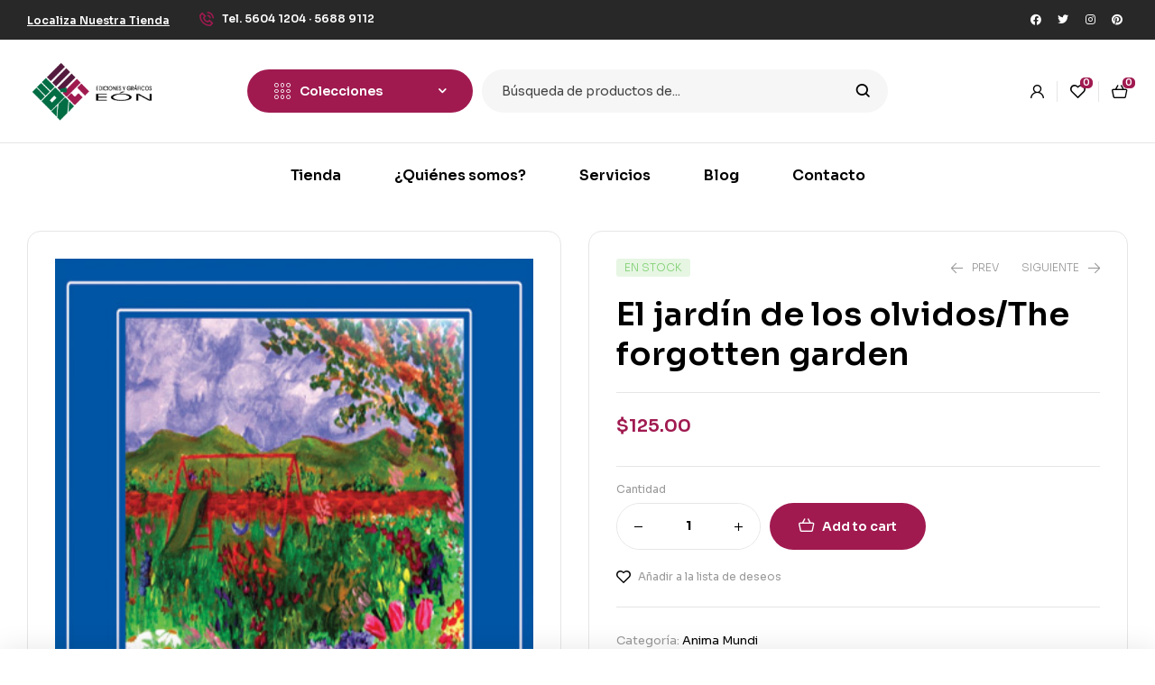

--- FILE ---
content_type: text/html; charset=UTF-8
request_url: https://edicioneseon.com.mx/shop/el-jardin-de-los-olvidos-the-forgotten-garden/
body_size: 186819
content:
<!doctype html>
<html lang="es">
<head>
	<meta charset="UTF-8">
	<meta name="viewport" content="width=device-width, initial-scale=1.0, maximum-scale=1.0">
	<link rel="profile" href="//gmpg.org/xfn/11">
	<title>El jardín de los olvidos/The forgotten garden &#8211; Ediciones y Gráficos Eón S.A de C.V</title>
<meta name='robots' content='max-image-preview:large' />
<link rel="dns-prefetch" href="//fonts.googleapis.com">
<link rel="dns-prefetch" href="//s.w.org">
<link rel='dns-prefetch' href='//stats.wp.com' />
<link rel='dns-prefetch' href='//fonts.googleapis.com' />
<link rel="alternate" type="application/rss+xml" title="Ediciones y Gráficos Eón S.A de C.V &raquo; Feed" href="https://edicioneseon.com.mx/feed/" />
<link rel="alternate" type="application/rss+xml" title="Ediciones y Gráficos Eón S.A de C.V &raquo; Feed de los comentarios" href="https://edicioneseon.com.mx/comments/feed/" />
<link rel="alternate" title="oEmbed (JSON)" type="application/json+oembed" href="https://edicioneseon.com.mx/wp-json/oembed/1.0/embed?url=https%3A%2F%2Fedicioneseon.com.mx%2Fshop%2Fel-jardin-de-los-olvidos-the-forgotten-garden%2F" />
<link rel="alternate" title="oEmbed (XML)" type="text/xml+oembed" href="https://edicioneseon.com.mx/wp-json/oembed/1.0/embed?url=https%3A%2F%2Fedicioneseon.com.mx%2Fshop%2Fel-jardin-de-los-olvidos-the-forgotten-garden%2F&#038;format=xml" />
<style id='wp-img-auto-sizes-contain-inline-css'>
img:is([sizes=auto i],[sizes^="auto," i]){contain-intrinsic-size:3000px 1500px}
/*# sourceURL=wp-img-auto-sizes-contain-inline-css */
</style>
<style id='wp-emoji-styles-inline-css'>

	img.wp-smiley, img.emoji {
		display: inline !important;
		border: none !important;
		box-shadow: none !important;
		height: 1em !important;
		width: 1em !important;
		margin: 0 0.07em !important;
		vertical-align: -0.1em !important;
		background: none !important;
		padding: 0 !important;
	}
/*# sourceURL=wp-emoji-styles-inline-css */
</style>
<link rel='stylesheet' id='wp-block-library-css' href='https://edicioneseon.com.mx/wp-includes/css/dist/block-library/style.min.css?ver=6.9' media='all' />
<link rel='stylesheet' id='wc-blocks-style-css' href='https://edicioneseon.com.mx/wp-content/plugins/woocommerce/assets/client/blocks/wc-blocks.css?ver=wc-8.8.3' media='all' />
<style id='global-styles-inline-css'>
:root{--wp--preset--aspect-ratio--square: 1;--wp--preset--aspect-ratio--4-3: 4/3;--wp--preset--aspect-ratio--3-4: 3/4;--wp--preset--aspect-ratio--3-2: 3/2;--wp--preset--aspect-ratio--2-3: 2/3;--wp--preset--aspect-ratio--16-9: 16/9;--wp--preset--aspect-ratio--9-16: 9/16;--wp--preset--color--black: #000000;--wp--preset--color--cyan-bluish-gray: #abb8c3;--wp--preset--color--white: #ffffff;--wp--preset--color--pale-pink: #f78da7;--wp--preset--color--vivid-red: #cf2e2e;--wp--preset--color--luminous-vivid-orange: #ff6900;--wp--preset--color--luminous-vivid-amber: #fcb900;--wp--preset--color--light-green-cyan: #7bdcb5;--wp--preset--color--vivid-green-cyan: #00d084;--wp--preset--color--pale-cyan-blue: #8ed1fc;--wp--preset--color--vivid-cyan-blue: #0693e3;--wp--preset--color--vivid-purple: #9b51e0;--wp--preset--gradient--vivid-cyan-blue-to-vivid-purple: linear-gradient(135deg,rgb(6,147,227) 0%,rgb(155,81,224) 100%);--wp--preset--gradient--light-green-cyan-to-vivid-green-cyan: linear-gradient(135deg,rgb(122,220,180) 0%,rgb(0,208,130) 100%);--wp--preset--gradient--luminous-vivid-amber-to-luminous-vivid-orange: linear-gradient(135deg,rgb(252,185,0) 0%,rgb(255,105,0) 100%);--wp--preset--gradient--luminous-vivid-orange-to-vivid-red: linear-gradient(135deg,rgb(255,105,0) 0%,rgb(207,46,46) 100%);--wp--preset--gradient--very-light-gray-to-cyan-bluish-gray: linear-gradient(135deg,rgb(238,238,238) 0%,rgb(169,184,195) 100%);--wp--preset--gradient--cool-to-warm-spectrum: linear-gradient(135deg,rgb(74,234,220) 0%,rgb(151,120,209) 20%,rgb(207,42,186) 40%,rgb(238,44,130) 60%,rgb(251,105,98) 80%,rgb(254,248,76) 100%);--wp--preset--gradient--blush-light-purple: linear-gradient(135deg,rgb(255,206,236) 0%,rgb(152,150,240) 100%);--wp--preset--gradient--blush-bordeaux: linear-gradient(135deg,rgb(254,205,165) 0%,rgb(254,45,45) 50%,rgb(107,0,62) 100%);--wp--preset--gradient--luminous-dusk: linear-gradient(135deg,rgb(255,203,112) 0%,rgb(199,81,192) 50%,rgb(65,88,208) 100%);--wp--preset--gradient--pale-ocean: linear-gradient(135deg,rgb(255,245,203) 0%,rgb(182,227,212) 50%,rgb(51,167,181) 100%);--wp--preset--gradient--electric-grass: linear-gradient(135deg,rgb(202,248,128) 0%,rgb(113,206,126) 100%);--wp--preset--gradient--midnight: linear-gradient(135deg,rgb(2,3,129) 0%,rgb(40,116,252) 100%);--wp--preset--font-size--small: 14px;--wp--preset--font-size--medium: 23px;--wp--preset--font-size--large: 26px;--wp--preset--font-size--x-large: 42px;--wp--preset--font-size--normal: 16px;--wp--preset--font-size--huge: 37px;--wp--preset--spacing--20: 0.44rem;--wp--preset--spacing--30: 0.67rem;--wp--preset--spacing--40: 1rem;--wp--preset--spacing--50: 1.5rem;--wp--preset--spacing--60: 2.25rem;--wp--preset--spacing--70: 3.38rem;--wp--preset--spacing--80: 5.06rem;--wp--preset--shadow--natural: 6px 6px 9px rgba(0, 0, 0, 0.2);--wp--preset--shadow--deep: 12px 12px 50px rgba(0, 0, 0, 0.4);--wp--preset--shadow--sharp: 6px 6px 0px rgba(0, 0, 0, 0.2);--wp--preset--shadow--outlined: 6px 6px 0px -3px rgb(255, 255, 255), 6px 6px rgb(0, 0, 0);--wp--preset--shadow--crisp: 6px 6px 0px rgb(0, 0, 0);}:where(.is-layout-flex){gap: 0.5em;}:where(.is-layout-grid){gap: 0.5em;}body .is-layout-flex{display: flex;}.is-layout-flex{flex-wrap: wrap;align-items: center;}.is-layout-flex > :is(*, div){margin: 0;}body .is-layout-grid{display: grid;}.is-layout-grid > :is(*, div){margin: 0;}:where(.wp-block-columns.is-layout-flex){gap: 2em;}:where(.wp-block-columns.is-layout-grid){gap: 2em;}:where(.wp-block-post-template.is-layout-flex){gap: 1.25em;}:where(.wp-block-post-template.is-layout-grid){gap: 1.25em;}.has-black-color{color: var(--wp--preset--color--black) !important;}.has-cyan-bluish-gray-color{color: var(--wp--preset--color--cyan-bluish-gray) !important;}.has-white-color{color: var(--wp--preset--color--white) !important;}.has-pale-pink-color{color: var(--wp--preset--color--pale-pink) !important;}.has-vivid-red-color{color: var(--wp--preset--color--vivid-red) !important;}.has-luminous-vivid-orange-color{color: var(--wp--preset--color--luminous-vivid-orange) !important;}.has-luminous-vivid-amber-color{color: var(--wp--preset--color--luminous-vivid-amber) !important;}.has-light-green-cyan-color{color: var(--wp--preset--color--light-green-cyan) !important;}.has-vivid-green-cyan-color{color: var(--wp--preset--color--vivid-green-cyan) !important;}.has-pale-cyan-blue-color{color: var(--wp--preset--color--pale-cyan-blue) !important;}.has-vivid-cyan-blue-color{color: var(--wp--preset--color--vivid-cyan-blue) !important;}.has-vivid-purple-color{color: var(--wp--preset--color--vivid-purple) !important;}.has-black-background-color{background-color: var(--wp--preset--color--black) !important;}.has-cyan-bluish-gray-background-color{background-color: var(--wp--preset--color--cyan-bluish-gray) !important;}.has-white-background-color{background-color: var(--wp--preset--color--white) !important;}.has-pale-pink-background-color{background-color: var(--wp--preset--color--pale-pink) !important;}.has-vivid-red-background-color{background-color: var(--wp--preset--color--vivid-red) !important;}.has-luminous-vivid-orange-background-color{background-color: var(--wp--preset--color--luminous-vivid-orange) !important;}.has-luminous-vivid-amber-background-color{background-color: var(--wp--preset--color--luminous-vivid-amber) !important;}.has-light-green-cyan-background-color{background-color: var(--wp--preset--color--light-green-cyan) !important;}.has-vivid-green-cyan-background-color{background-color: var(--wp--preset--color--vivid-green-cyan) !important;}.has-pale-cyan-blue-background-color{background-color: var(--wp--preset--color--pale-cyan-blue) !important;}.has-vivid-cyan-blue-background-color{background-color: var(--wp--preset--color--vivid-cyan-blue) !important;}.has-vivid-purple-background-color{background-color: var(--wp--preset--color--vivid-purple) !important;}.has-black-border-color{border-color: var(--wp--preset--color--black) !important;}.has-cyan-bluish-gray-border-color{border-color: var(--wp--preset--color--cyan-bluish-gray) !important;}.has-white-border-color{border-color: var(--wp--preset--color--white) !important;}.has-pale-pink-border-color{border-color: var(--wp--preset--color--pale-pink) !important;}.has-vivid-red-border-color{border-color: var(--wp--preset--color--vivid-red) !important;}.has-luminous-vivid-orange-border-color{border-color: var(--wp--preset--color--luminous-vivid-orange) !important;}.has-luminous-vivid-amber-border-color{border-color: var(--wp--preset--color--luminous-vivid-amber) !important;}.has-light-green-cyan-border-color{border-color: var(--wp--preset--color--light-green-cyan) !important;}.has-vivid-green-cyan-border-color{border-color: var(--wp--preset--color--vivid-green-cyan) !important;}.has-pale-cyan-blue-border-color{border-color: var(--wp--preset--color--pale-cyan-blue) !important;}.has-vivid-cyan-blue-border-color{border-color: var(--wp--preset--color--vivid-cyan-blue) !important;}.has-vivid-purple-border-color{border-color: var(--wp--preset--color--vivid-purple) !important;}.has-vivid-cyan-blue-to-vivid-purple-gradient-background{background: var(--wp--preset--gradient--vivid-cyan-blue-to-vivid-purple) !important;}.has-light-green-cyan-to-vivid-green-cyan-gradient-background{background: var(--wp--preset--gradient--light-green-cyan-to-vivid-green-cyan) !important;}.has-luminous-vivid-amber-to-luminous-vivid-orange-gradient-background{background: var(--wp--preset--gradient--luminous-vivid-amber-to-luminous-vivid-orange) !important;}.has-luminous-vivid-orange-to-vivid-red-gradient-background{background: var(--wp--preset--gradient--luminous-vivid-orange-to-vivid-red) !important;}.has-very-light-gray-to-cyan-bluish-gray-gradient-background{background: var(--wp--preset--gradient--very-light-gray-to-cyan-bluish-gray) !important;}.has-cool-to-warm-spectrum-gradient-background{background: var(--wp--preset--gradient--cool-to-warm-spectrum) !important;}.has-blush-light-purple-gradient-background{background: var(--wp--preset--gradient--blush-light-purple) !important;}.has-blush-bordeaux-gradient-background{background: var(--wp--preset--gradient--blush-bordeaux) !important;}.has-luminous-dusk-gradient-background{background: var(--wp--preset--gradient--luminous-dusk) !important;}.has-pale-ocean-gradient-background{background: var(--wp--preset--gradient--pale-ocean) !important;}.has-electric-grass-gradient-background{background: var(--wp--preset--gradient--electric-grass) !important;}.has-midnight-gradient-background{background: var(--wp--preset--gradient--midnight) !important;}.has-small-font-size{font-size: var(--wp--preset--font-size--small) !important;}.has-medium-font-size{font-size: var(--wp--preset--font-size--medium) !important;}.has-large-font-size{font-size: var(--wp--preset--font-size--large) !important;}.has-x-large-font-size{font-size: var(--wp--preset--font-size--x-large) !important;}
/*# sourceURL=global-styles-inline-css */
</style>

<style id='classic-theme-styles-inline-css'>
/*! This file is auto-generated */
.wp-block-button__link{color:#fff;background-color:#32373c;border-radius:9999px;box-shadow:none;text-decoration:none;padding:calc(.667em + 2px) calc(1.333em + 2px);font-size:1.125em}.wp-block-file__button{background:#32373c;color:#fff;text-decoration:none}
/*# sourceURL=/wp-includes/css/classic-themes.min.css */
</style>
<link rel='stylesheet' id='bookory-gutenberg-blocks-css' href='https://edicioneseon.com.mx/wp-content/themes/bookory/assets/css/base/gutenberg-blocks.css?ver=2.1.3' media='all' />
<link rel='stylesheet' id='contact-form-7-css' href='https://edicioneseon.com.mx/wp-content/plugins/contact-form-7/includes/css/styles.css?ver=5.9.4' media='all' />
<link rel='stylesheet' id='mas-wc-brands-style-css' href='https://edicioneseon.com.mx/wp-content/plugins/mas-woocommerce-brands/assets/css/style.css?ver=1.0.9' media='all' />
<link rel='stylesheet' id='photoswipe-css' href='https://edicioneseon.com.mx/wp-content/plugins/woocommerce/assets/css/photoswipe/photoswipe.min.css?ver=8.8.3' media='all' />
<link rel='stylesheet' id='photoswipe-default-skin-css' href='https://edicioneseon.com.mx/wp-content/plugins/woocommerce/assets/css/photoswipe/default-skin/default-skin.min.css?ver=8.8.3' media='all' />
<style id='woocommerce-inline-inline-css'>
.woocommerce form .form-row .required { visibility: visible; }
/*# sourceURL=woocommerce-inline-inline-css */
</style>
<link rel='stylesheet' id='hfe-style-css' href='https://edicioneseon.com.mx/wp-content/plugins/header-footer-elementor/assets/css/header-footer-elementor.css?ver=1.6.31' media='all' />
<link rel='stylesheet' id='elementor-icons-css' href='https://edicioneseon.com.mx/wp-content/plugins/elementor/assets/lib/eicons/css/elementor-icons.min.css?ver=5.29.0' media='all' />
<link rel='stylesheet' id='elementor-frontend-css' href='https://edicioneseon.com.mx/wp-content/uploads/elementor/css/custom-frontend-lite.min.css?ver=1715917469' media='all' />
<link rel='stylesheet' id='swiper-css' href='https://edicioneseon.com.mx/wp-content/plugins/elementor/assets/lib/swiper/v8/css/swiper.min.css?ver=8.4.5' media='all' />
<link rel='stylesheet' id='elementor-post-8-css' href='https://edicioneseon.com.mx/wp-content/uploads/elementor/css/post-8.css?ver=1715917469' media='all' />
<link rel='stylesheet' id='elementor-global-css' href='https://edicioneseon.com.mx/wp-content/uploads/elementor/css/global.css?ver=1715917470' media='all' />
<link rel='stylesheet' id='elementor-post-125-css' href='https://edicioneseon.com.mx/wp-content/uploads/elementor/css/post-125.css?ver=1715917470' media='all' />
<link rel='stylesheet' id='elementor-post-329-css' href='https://edicioneseon.com.mx/wp-content/uploads/elementor/css/post-329.css?ver=1715917470' media='all' />
<link rel='stylesheet' id='elementor-post-751-css' href='https://edicioneseon.com.mx/wp-content/uploads/elementor/css/post-751.css?ver=1715917470' media='all' />
<link rel='stylesheet' id='gateway-css' href='https://edicioneseon.com.mx/wp-content/plugins/woocommerce-paypal-payments/modules/ppcp-button/assets/css/gateway.css?ver=2.7.0' media='all' />
<link rel='stylesheet' id='slick-css' href='https://edicioneseon.com.mx/wp-content/plugins/woo-smart-quick-view/assets/libs/slick/slick.css?ver=6.9' media='all' />
<link rel='stylesheet' id='perfect-scrollbar-css' href='https://edicioneseon.com.mx/wp-content/plugins/woo-smart-quick-view/assets/libs/perfect-scrollbar/css/perfect-scrollbar.min.css?ver=6.9' media='all' />
<link rel='stylesheet' id='perfect-scrollbar-wpc-css' href='https://edicioneseon.com.mx/wp-content/plugins/woo-smart-quick-view/assets/libs/perfect-scrollbar/css/custom-theme.css?ver=6.9' media='all' />
<link rel='stylesheet' id='magnific-popup-css' href='https://edicioneseon.com.mx/wp-content/themes/bookory/assets/css/libs/magnific-popup.css?ver=2.1.3' media='all' />
<link rel='stylesheet' id='woosq-feather-css' href='https://edicioneseon.com.mx/wp-content/plugins/woo-smart-quick-view/assets/libs/feather/feather.css?ver=6.9' media='all' />
<link rel='stylesheet' id='woosq-frontend-css' href='https://edicioneseon.com.mx/wp-content/plugins/woo-smart-quick-view/assets/css/frontend.css?ver=4.0.4' media='all' />
<link rel='stylesheet' id='woosw-icons-css' href='https://edicioneseon.com.mx/wp-content/plugins/woo-smart-wishlist/assets/css/icons.css?ver=4.8.6' media='all' />
<link rel='stylesheet' id='woosw-frontend-css' href='https://edicioneseon.com.mx/wp-content/plugins/woo-smart-wishlist/assets/css/frontend.css?ver=4.8.6' media='all' />
<style id='woosw-frontend-inline-css'>
.woosw-popup .woosw-popup-inner .woosw-popup-content .woosw-popup-content-bot .woosw-notice { background-color: #5fbd74; } .woosw-popup .woosw-popup-inner .woosw-popup-content .woosw-popup-content-bot .woosw-popup-content-bot-inner a:hover { color: #5fbd74; border-color: #5fbd74; } 
/*# sourceURL=woosw-frontend-inline-css */
</style>
<link rel='stylesheet' id='bookory-style-css' href='https://edicioneseon.com.mx/wp-content/themes/bookory/style.css?ver=2.1.3' media='all' />
<style id='bookory-style-inline-css'>
body{--primary:#A01A50;--primary_hover:#A01A50;--text:#444444;--accent:#000000;--lighter:#999999;--border:#E6E6E6;}
@media(max-width:1366px){body.theme-bookory [data-elementor-columns-laptop="1"] .column-item{flex: 0 0 100%; max-width: 100%;}.woocommerce.columns-laptop-1 ul.products li.product{flex: 0 0 100%; max-width: 100%;}body.theme-bookory [data-elementor-columns-laptop="2"] .column-item{flex: 0 0 50%; max-width: 50%;}.woocommerce.columns-laptop-2 ul.products li.product{flex: 0 0 50%; max-width: 50%;}body.theme-bookory [data-elementor-columns-laptop="3"] .column-item{flex: 0 0 33.3333333333%; max-width: 33.3333333333%;}.woocommerce.columns-laptop-3 ul.products li.product{flex: 0 0 33.3333333333%; max-width: 33.3333333333%;}body.theme-bookory [data-elementor-columns-laptop="4"] .column-item{flex: 0 0 25%; max-width: 25%;}.woocommerce.columns-laptop-4 ul.products li.product{flex: 0 0 25%; max-width: 25%;}body.theme-bookory [data-elementor-columns-laptop="5"] .column-item{flex: 0 0 20%; max-width: 20%;}.woocommerce.columns-laptop-5 ul.products li.product{flex: 0 0 20%; max-width: 20%;}body.theme-bookory [data-elementor-columns-laptop="6"] .column-item{flex: 0 0 16.6666666667%; max-width: 16.6666666667%;}.woocommerce.columns-laptop-6 ul.products li.product{flex: 0 0 16.6666666667%; max-width: 16.6666666667%;}body.theme-bookory [data-elementor-columns-laptop="7"] .column-item{flex: 0 0 14.2857142857%; max-width: 14.2857142857%;}.woocommerce.columns-laptop-7 ul.products li.product{flex: 0 0 14.2857142857%; max-width: 14.2857142857%;}body.theme-bookory [data-elementor-columns-laptop="8"] .column-item{flex: 0 0 12.5%; max-width: 12.5%;}.woocommerce.columns-laptop-8 ul.products li.product{flex: 0 0 12.5%; max-width: 12.5%;}}@media(max-width:1200px){body.theme-bookory [data-elementor-columns-tablet-extra="1"] .column-item{flex: 0 0 100%; max-width: 100%;}.woocommerce.columns-tablet-extra-1 ul.products li.product{flex: 0 0 100%; max-width: 100%;}body.theme-bookory [data-elementor-columns-tablet-extra="2"] .column-item{flex: 0 0 50%; max-width: 50%;}.woocommerce.columns-tablet-extra-2 ul.products li.product{flex: 0 0 50%; max-width: 50%;}body.theme-bookory [data-elementor-columns-tablet-extra="3"] .column-item{flex: 0 0 33.3333333333%; max-width: 33.3333333333%;}.woocommerce.columns-tablet-extra-3 ul.products li.product{flex: 0 0 33.3333333333%; max-width: 33.3333333333%;}body.theme-bookory [data-elementor-columns-tablet-extra="4"] .column-item{flex: 0 0 25%; max-width: 25%;}.woocommerce.columns-tablet-extra-4 ul.products li.product{flex: 0 0 25%; max-width: 25%;}body.theme-bookory [data-elementor-columns-tablet-extra="5"] .column-item{flex: 0 0 20%; max-width: 20%;}.woocommerce.columns-tablet-extra-5 ul.products li.product{flex: 0 0 20%; max-width: 20%;}body.theme-bookory [data-elementor-columns-tablet-extra="6"] .column-item{flex: 0 0 16.6666666667%; max-width: 16.6666666667%;}.woocommerce.columns-tablet-extra-6 ul.products li.product{flex: 0 0 16.6666666667%; max-width: 16.6666666667%;}body.theme-bookory [data-elementor-columns-tablet-extra="7"] .column-item{flex: 0 0 14.2857142857%; max-width: 14.2857142857%;}.woocommerce.columns-tablet-extra-7 ul.products li.product{flex: 0 0 14.2857142857%; max-width: 14.2857142857%;}body.theme-bookory [data-elementor-columns-tablet-extra="8"] .column-item{flex: 0 0 12.5%; max-width: 12.5%;}.woocommerce.columns-tablet-extra-8 ul.products li.product{flex: 0 0 12.5%; max-width: 12.5%;}}@media(max-width:1024px){body.theme-bookory [data-elementor-columns-tablet="1"] .column-item{flex: 0 0 100%; max-width: 100%;}.woocommerce.columns-tablet-1 ul.products li.product{flex: 0 0 100%; max-width: 100%;}body.theme-bookory [data-elementor-columns-tablet="2"] .column-item{flex: 0 0 50%; max-width: 50%;}.woocommerce.columns-tablet-2 ul.products li.product{flex: 0 0 50%; max-width: 50%;}body.theme-bookory [data-elementor-columns-tablet="3"] .column-item{flex: 0 0 33.3333333333%; max-width: 33.3333333333%;}.woocommerce.columns-tablet-3 ul.products li.product{flex: 0 0 33.3333333333%; max-width: 33.3333333333%;}body.theme-bookory [data-elementor-columns-tablet="4"] .column-item{flex: 0 0 25%; max-width: 25%;}.woocommerce.columns-tablet-4 ul.products li.product{flex: 0 0 25%; max-width: 25%;}body.theme-bookory [data-elementor-columns-tablet="5"] .column-item{flex: 0 0 20%; max-width: 20%;}.woocommerce.columns-tablet-5 ul.products li.product{flex: 0 0 20%; max-width: 20%;}body.theme-bookory [data-elementor-columns-tablet="6"] .column-item{flex: 0 0 16.6666666667%; max-width: 16.6666666667%;}.woocommerce.columns-tablet-6 ul.products li.product{flex: 0 0 16.6666666667%; max-width: 16.6666666667%;}body.theme-bookory [data-elementor-columns-tablet="7"] .column-item{flex: 0 0 14.2857142857%; max-width: 14.2857142857%;}.woocommerce.columns-tablet-7 ul.products li.product{flex: 0 0 14.2857142857%; max-width: 14.2857142857%;}body.theme-bookory [data-elementor-columns-tablet="8"] .column-item{flex: 0 0 12.5%; max-width: 12.5%;}.woocommerce.columns-tablet-8 ul.products li.product{flex: 0 0 12.5%; max-width: 12.5%;}}@media(max-width:880px){body.theme-bookory [data-elementor-columns-mobile-extra="1"] .column-item{flex: 0 0 100%; max-width: 100%;}.woocommerce.columns-mobile-extra-1 ul.products li.product{flex: 0 0 100%; max-width: 100%;}body.theme-bookory [data-elementor-columns-mobile-extra="2"] .column-item{flex: 0 0 50%; max-width: 50%;}.woocommerce.columns-mobile-extra-2 ul.products li.product{flex: 0 0 50%; max-width: 50%;}body.theme-bookory [data-elementor-columns-mobile-extra="3"] .column-item{flex: 0 0 33.3333333333%; max-width: 33.3333333333%;}.woocommerce.columns-mobile-extra-3 ul.products li.product{flex: 0 0 33.3333333333%; max-width: 33.3333333333%;}body.theme-bookory [data-elementor-columns-mobile-extra="4"] .column-item{flex: 0 0 25%; max-width: 25%;}.woocommerce.columns-mobile-extra-4 ul.products li.product{flex: 0 0 25%; max-width: 25%;}body.theme-bookory [data-elementor-columns-mobile-extra="5"] .column-item{flex: 0 0 20%; max-width: 20%;}.woocommerce.columns-mobile-extra-5 ul.products li.product{flex: 0 0 20%; max-width: 20%;}body.theme-bookory [data-elementor-columns-mobile-extra="6"] .column-item{flex: 0 0 16.6666666667%; max-width: 16.6666666667%;}.woocommerce.columns-mobile-extra-6 ul.products li.product{flex: 0 0 16.6666666667%; max-width: 16.6666666667%;}body.theme-bookory [data-elementor-columns-mobile-extra="7"] .column-item{flex: 0 0 14.2857142857%; max-width: 14.2857142857%;}.woocommerce.columns-mobile-extra-7 ul.products li.product{flex: 0 0 14.2857142857%; max-width: 14.2857142857%;}body.theme-bookory [data-elementor-columns-mobile-extra="8"] .column-item{flex: 0 0 12.5%; max-width: 12.5%;}.woocommerce.columns-mobile-extra-8 ul.products li.product{flex: 0 0 12.5%; max-width: 12.5%;}}@media(max-width:767px){body.theme-bookory [data-elementor-columns-mobile="1"] .column-item{flex: 0 0 100%; max-width: 100%;}.woocommerce.columns-mobile-1 ul.products li.product{flex: 0 0 100%; max-width: 100%;}body.theme-bookory [data-elementor-columns-mobile="2"] .column-item{flex: 0 0 50%; max-width: 50%;}.woocommerce.columns-mobile-2 ul.products li.product{flex: 0 0 50%; max-width: 50%;}body.theme-bookory [data-elementor-columns-mobile="3"] .column-item{flex: 0 0 33.3333333333%; max-width: 33.3333333333%;}.woocommerce.columns-mobile-3 ul.products li.product{flex: 0 0 33.3333333333%; max-width: 33.3333333333%;}body.theme-bookory [data-elementor-columns-mobile="4"] .column-item{flex: 0 0 25%; max-width: 25%;}.woocommerce.columns-mobile-4 ul.products li.product{flex: 0 0 25%; max-width: 25%;}body.theme-bookory [data-elementor-columns-mobile="5"] .column-item{flex: 0 0 20%; max-width: 20%;}.woocommerce.columns-mobile-5 ul.products li.product{flex: 0 0 20%; max-width: 20%;}body.theme-bookory [data-elementor-columns-mobile="6"] .column-item{flex: 0 0 16.6666666667%; max-width: 16.6666666667%;}.woocommerce.columns-mobile-6 ul.products li.product{flex: 0 0 16.6666666667%; max-width: 16.6666666667%;}body.theme-bookory [data-elementor-columns-mobile="7"] .column-item{flex: 0 0 14.2857142857%; max-width: 14.2857142857%;}.woocommerce.columns-mobile-7 ul.products li.product{flex: 0 0 14.2857142857%; max-width: 14.2857142857%;}body.theme-bookory [data-elementor-columns-mobile="8"] .column-item{flex: 0 0 12.5%; max-width: 12.5%;}.woocommerce.columns-mobile-8 ul.products li.product{flex: 0 0 12.5%; max-width: 12.5%;}}
/*# sourceURL=bookory-style-inline-css */
</style>
<link rel='stylesheet' id='slick-theme-css' href='https://edicioneseon.com.mx/wp-content/themes/bookory/assets/css/base/slick-theme.css?ver=2.1.3' media='all' />
<link rel='stylesheet' id='bookory-fonts-css' href='//fonts.googleapis.com/css?family=Sora:300,400,500,600,700&#038;subset=latin%2Clatin-ext&#038;display=swap' media='all' />
<link rel='stylesheet' id='bookory-elementor-css' href='https://edicioneseon.com.mx/wp-content/themes/bookory/assets/css/base/elementor.css?ver=2.1.3' media='all' />
<link rel='stylesheet' id='bookory-woocommerce-style-css' href='https://edicioneseon.com.mx/wp-content/themes/bookory/assets/css/woocommerce/woocommerce.css?ver=2.1.3' media='all' />
<link rel='stylesheet' id='tooltipster-css' href='https://edicioneseon.com.mx/wp-content/themes/bookory/assets/css/libs/tooltipster.bundle.min.css?ver=2.1.3' media='all' />
<link rel='stylesheet' id='google-fonts-1-css' href='https://fonts.googleapis.com/css?family=Sora%3A100%2C100italic%2C200%2C200italic%2C300%2C300italic%2C400%2C400italic%2C500%2C500italic%2C600%2C600italic%2C700%2C700italic%2C800%2C800italic%2C900%2C900italic&#038;display=auto&#038;ver=6.9' media='all' />
<link rel='stylesheet' id='elementor-icons-shared-0-css' href='https://edicioneseon.com.mx/wp-content/plugins/elementor/assets/lib/font-awesome/css/fontawesome.min.css?ver=5.15.3' media='all' />
<link rel='stylesheet' id='elementor-icons-fa-brands-css' href='https://edicioneseon.com.mx/wp-content/plugins/elementor/assets/lib/font-awesome/css/brands.min.css?ver=5.15.3' media='all' />
<link rel='stylesheet' id='elementor-icons-fa-regular-css' href='https://edicioneseon.com.mx/wp-content/plugins/elementor/assets/lib/font-awesome/css/regular.min.css?ver=5.15.3' media='all' />
<link rel="preconnect" href="https://fonts.gstatic.com/" crossorigin><script type="text/template" id="tmpl-variation-template">
	<div class="woocommerce-variation-description">{{{ data.variation.variation_description }}}</div>
	<div class="woocommerce-variation-price">{{{ data.variation.price_html }}}</div>
	<div class="woocommerce-variation-availability">{{{ data.variation.availability_html }}}</div>
</script>
<script type="text/template" id="tmpl-unavailable-variation-template">
	<p>Sorry, this product is unavailable. Please choose a different combination.</p>
</script>
<script src="https://edicioneseon.com.mx/wp-includes/js/dist/hooks.min.js?ver=dd5603f07f9220ed27f1" id="wp-hooks-js"></script>
<script src="https://stats.wp.com/w.js?ver=202604" id="woo-tracks-js"></script>
<script src="https://edicioneseon.com.mx/wp-includes/js/jquery/jquery.min.js?ver=3.7.1" id="jquery-core-js"></script>
<script src="https://edicioneseon.com.mx/wp-includes/js/jquery/jquery-migrate.min.js?ver=3.4.1" id="jquery-migrate-js"></script>
<script src="https://edicioneseon.com.mx/wp-content/plugins/woocommerce/assets/js/jquery-blockui/jquery.blockUI.min.js?ver=2.7.0-wc.8.8.3" id="jquery-blockui-js" data-wp-strategy="defer"></script>
<script id="wc-add-to-cart-js-extra">
var wc_add_to_cart_params = {"ajax_url":"/wp-admin/admin-ajax.php","wc_ajax_url":"/?wc-ajax=%%endpoint%%","i18n_view_cart":"","cart_url":"https://edicioneseon.com.mx/cart/","is_cart":"","cart_redirect_after_add":"no"};
//# sourceURL=wc-add-to-cart-js-extra
</script>
<script src="https://edicioneseon.com.mx/wp-content/plugins/woocommerce/assets/js/frontend/add-to-cart.min.js?ver=8.8.3" id="wc-add-to-cart-js" defer data-wp-strategy="defer"></script>
<script src="https://edicioneseon.com.mx/wp-content/plugins/woocommerce/assets/js/photoswipe/photoswipe.min.js?ver=4.1.1-wc.8.8.3" id="photoswipe-js" defer data-wp-strategy="defer"></script>
<script src="https://edicioneseon.com.mx/wp-content/plugins/woocommerce/assets/js/photoswipe/photoswipe-ui-default.min.js?ver=4.1.1-wc.8.8.3" id="photoswipe-ui-default-js" defer data-wp-strategy="defer"></script>
<script id="wc-single-product-js-extra">
var wc_single_product_params = {"i18n_required_rating_text":"Please select a rating","review_rating_required":"yes","flexslider":{"rtl":false,"animation":"slide","smoothHeight":true,"directionNav":false,"controlNav":"thumbnails","slideshow":false,"animationSpeed":500,"animationLoop":false,"allowOneSlide":false},"zoom_enabled":"","zoom_options":[],"photoswipe_enabled":"1","photoswipe_options":{"shareEl":false,"closeOnScroll":false,"history":false,"hideAnimationDuration":0,"showAnimationDuration":0},"flexslider_enabled":""};
//# sourceURL=wc-single-product-js-extra
</script>
<script src="https://edicioneseon.com.mx/wp-content/plugins/woocommerce/assets/js/frontend/single-product.min.js?ver=8.8.3" id="wc-single-product-js" defer data-wp-strategy="defer"></script>
<script src="https://edicioneseon.com.mx/wp-content/plugins/woocommerce/assets/js/js-cookie/js.cookie.min.js?ver=2.1.4-wc.8.8.3" id="js-cookie-js" data-wp-strategy="defer"></script>
<script id="woocommerce-js-extra">
var woocommerce_params = {"ajax_url":"/wp-admin/admin-ajax.php","wc_ajax_url":"/?wc-ajax=%%endpoint%%"};
//# sourceURL=woocommerce-js-extra
</script>
<script src="https://edicioneseon.com.mx/wp-content/plugins/woocommerce/assets/js/frontend/woocommerce.min.js?ver=8.8.3" id="woocommerce-js" defer data-wp-strategy="defer"></script>
<script src="https://edicioneseon.com.mx/wp-includes/js/underscore.min.js?ver=1.13.7" id="underscore-js"></script>
<script id="wp-util-js-extra">
var _wpUtilSettings = {"ajax":{"url":"/wp-admin/admin-ajax.php"}};
//# sourceURL=wp-util-js-extra
</script>
<script src="https://edicioneseon.com.mx/wp-includes/js/wp-util.min.js?ver=6.9" id="wp-util-js"></script>
<script src="https://edicioneseon.com.mx/wp-content/themes/bookory/assets/js/vendor/jarallax.js?ver=6.9" id="jarallax-js"></script>
<link rel="https://api.w.org/" href="https://edicioneseon.com.mx/wp-json/" /><link rel="alternate" title="JSON" type="application/json" href="https://edicioneseon.com.mx/wp-json/wp/v2/product/6746" /><link rel="EditURI" type="application/rsd+xml" title="RSD" href="https://edicioneseon.com.mx/xmlrpc.php?rsd" />
<meta name="generator" content="WordPress 6.9" />
<meta name="generator" content="WooCommerce 8.8.3" />
<link rel="canonical" href="https://edicioneseon.com.mx/shop/el-jardin-de-los-olvidos-the-forgotten-garden/" />
<link rel='shortlink' href='https://edicioneseon.com.mx/?p=6746' />
	<noscript><style>.woocommerce-product-gallery{ opacity: 1 !important; }</style></noscript>
	<meta name="generator" content="Elementor 3.21.5; features: e_optimized_assets_loading, e_optimized_css_loading, additional_custom_breakpoints; settings: css_print_method-external, google_font-enabled, font_display-auto">
<link rel="icon" href="https://edicioneseon.com.mx/wp-content/uploads/2022/03/icon.png" sizes="32x32" />
<link rel="icon" href="https://edicioneseon.com.mx/wp-content/uploads/2022/03/icon.png" sizes="192x192" />
<link rel="apple-touch-icon" href="https://edicioneseon.com.mx/wp-content/uploads/2022/03/icon.png" />
<meta name="msapplication-TileImage" content="https://edicioneseon.com.mx/wp-content/uploads/2022/03/icon.png" />
<link rel='stylesheet' id='hfe-widgets-style-css' href='https://edicioneseon.com.mx/wp-content/plugins/header-footer-elementor/inc/widgets-css/frontend.css?ver=1.6.31' media='all' />
<link rel='stylesheet' id='joinchat-woo-css' href='https://edicioneseon.com.mx/wp-content/plugins/creame-whatsapp-me/public/css/joinchat-woo.min.css?ver=5.1.5' media='all' />
<link rel='stylesheet' id='e-animations-css' href='https://edicioneseon.com.mx/wp-content/plugins/elementor/assets/lib/animations/animations.min.css?ver=3.21.5' media='all' />
</head>
<body class="wp-singular product-template-default single single-product postid-6746 wp-custom-logo wp-embed-responsive wp-theme-bookory theme-bookory woocommerce woocommerce-page woocommerce-no-js ehf-header ehf-footer ehf-template-bookory ehf-stylesheet-bookory woo-variation-swatches wvs-behavior-blur wvs-theme-bookory wvs-show-label wvs-tooltip chrome group-blog has-post-thumbnail woocommerce-active product-block-style-1 bookory-product-laptop-3 bookory-product-tablet-2 bookory-product-mobile-2 bookory-full-width-content bookory-single-product-width-boxed single-product-gallery elementor-default elementor-kit-8">

<div id="page" class="hfeed site">
			<header id="masthead" itemscope="itemscope" itemtype="https://schema.org/WPHeader">
			<p class="main-title bhf-hidden" itemprop="headline"><a href="https://edicioneseon.com.mx" title="Ediciones y Gráficos Eón S.A de C.V" rel="home">Ediciones y Gráficos Eón S.A de C.V</a></p>
					<div data-elementor-type="wp-post" data-elementor-id="125" class="elementor elementor-125">
						<div class="elementor-section elementor-top-section elementor-element elementor-element-f87b6fa elementor-section-height-min-height elementor-section-stretched elementor-section-boxed elementor-section-height-default elementor-section-items-middle" data-id="f87b6fa" data-element_type="section" data-settings="{&quot;stretch_section&quot;:&quot;section-stretched&quot;,&quot;background_background&quot;:&quot;classic&quot;}">
						<div class="elementor-container elementor-column-gap-no">
					<div class="elementor-column elementor-col-50 elementor-top-column elementor-element elementor-element-cb137cb" data-id="cb137cb" data-element_type="column">
			<div class="elementor-widget-wrap elementor-element-populated">
				
		<div class="elementor-element elementor-element-c24ba3d elementor-widget__width-auto button-style-bookory-yes elementor-widget elementor-widget-button" data-id="c24ba3d" data-element_type="widget" data-widget_type="button.default">
				<div class="elementor-widget-container">
					<div class="elementor-button-wrapper">
			<a class="elementor-button elementor-button-link elementor-size-sm" href="https://edicioneseon.com.mx/contact/">
						<span class="elementor-button-content-wrapper">
									<span class="elementor-button-text">Localiza Nuestra Tienda</span>
					</span>
					</a>
		</div>
				</div>
				</div>
				<div class="elementor-element elementor-element-7ab420c elementor-widget__width-auto elementor-hidden-mobile elementor-icon-list--layout-traditional elementor-list-item-link-full_width elementor-widget elementor-widget-icon-list" data-id="7ab420c" data-element_type="widget" data-widget_type="icon-list.default">
				<div class="elementor-widget-container">
			<link rel="stylesheet" href="https://edicioneseon.com.mx/wp-content/uploads/elementor/css/custom-widget-icon-list.min.css?ver=1715917470">		<ul class="elementor-icon-list-items">
							<li class="elementor-icon-list-item">
											<a href="#">

												<span class="elementor-icon-list-icon">
							<i aria-hidden="true" class="bookory-icon- bookory-icon-phone"></i>						</span>
										<span class="elementor-icon-list-text">Tel. 5604 1204 · 5688 9112</span>
											</a>
									</li>
						</ul>
				</div>
				</div>
					</div>
		</div>
				<div class="elementor-column elementor-col-50 elementor-top-column elementor-element elementor-element-5df76f4" data-id="5df76f4" data-element_type="column">
			<div class="elementor-widget-wrap elementor-element-populated">
						<div class="elementor-element elementor-element-f7280a0 e-grid-align-right elementor-shape-rounded elementor-grid-0 elementor-widget elementor-widget-social-icons" data-id="f7280a0" data-element_type="widget" data-widget_type="social-icons.default">
				<div class="elementor-widget-container">
			<style>/*! elementor - v3.21.0 - 08-05-2024 */
.elementor-widget-social-icons.elementor-grid-0 .elementor-widget-container,.elementor-widget-social-icons.elementor-grid-mobile-0 .elementor-widget-container,.elementor-widget-social-icons.elementor-grid-tablet-0 .elementor-widget-container{line-height:1;font-size:0}.elementor-widget-social-icons:not(.elementor-grid-0):not(.elementor-grid-tablet-0):not(.elementor-grid-mobile-0) .elementor-grid{display:inline-grid}.elementor-widget-social-icons .elementor-grid{grid-column-gap:var(--grid-column-gap,5px);grid-row-gap:var(--grid-row-gap,5px);grid-template-columns:var(--grid-template-columns);justify-content:var(--justify-content,center);justify-items:var(--justify-content,center)}.elementor-icon.elementor-social-icon{font-size:var(--icon-size,25px);line-height:var(--icon-size,25px);width:calc(var(--icon-size, 25px) + 2 * var(--icon-padding, .5em));height:calc(var(--icon-size, 25px) + 2 * var(--icon-padding, .5em))}.elementor-social-icon{--e-social-icon-icon-color:#fff;display:inline-flex;background-color:#69727d;align-items:center;justify-content:center;text-align:center;cursor:pointer}.elementor-social-icon i{color:var(--e-social-icon-icon-color)}.elementor-social-icon svg{fill:var(--e-social-icon-icon-color)}.elementor-social-icon:last-child{margin:0}.elementor-social-icon:hover{opacity:.9;color:#fff}.elementor-social-icon-android{background-color:#a4c639}.elementor-social-icon-apple{background-color:#999}.elementor-social-icon-behance{background-color:#1769ff}.elementor-social-icon-bitbucket{background-color:#205081}.elementor-social-icon-codepen{background-color:#000}.elementor-social-icon-delicious{background-color:#39f}.elementor-social-icon-deviantart{background-color:#05cc47}.elementor-social-icon-digg{background-color:#005be2}.elementor-social-icon-dribbble{background-color:#ea4c89}.elementor-social-icon-elementor{background-color:#d30c5c}.elementor-social-icon-envelope{background-color:#ea4335}.elementor-social-icon-facebook,.elementor-social-icon-facebook-f{background-color:#3b5998}.elementor-social-icon-flickr{background-color:#0063dc}.elementor-social-icon-foursquare{background-color:#2d5be3}.elementor-social-icon-free-code-camp,.elementor-social-icon-freecodecamp{background-color:#006400}.elementor-social-icon-github{background-color:#333}.elementor-social-icon-gitlab{background-color:#e24329}.elementor-social-icon-globe{background-color:#69727d}.elementor-social-icon-google-plus,.elementor-social-icon-google-plus-g{background-color:#dd4b39}.elementor-social-icon-houzz{background-color:#7ac142}.elementor-social-icon-instagram{background-color:#262626}.elementor-social-icon-jsfiddle{background-color:#487aa2}.elementor-social-icon-link{background-color:#818a91}.elementor-social-icon-linkedin,.elementor-social-icon-linkedin-in{background-color:#0077b5}.elementor-social-icon-medium{background-color:#00ab6b}.elementor-social-icon-meetup{background-color:#ec1c40}.elementor-social-icon-mixcloud{background-color:#273a4b}.elementor-social-icon-odnoklassniki{background-color:#f4731c}.elementor-social-icon-pinterest{background-color:#bd081c}.elementor-social-icon-product-hunt{background-color:#da552f}.elementor-social-icon-reddit{background-color:#ff4500}.elementor-social-icon-rss{background-color:#f26522}.elementor-social-icon-shopping-cart{background-color:#4caf50}.elementor-social-icon-skype{background-color:#00aff0}.elementor-social-icon-slideshare{background-color:#0077b5}.elementor-social-icon-snapchat{background-color:#fffc00}.elementor-social-icon-soundcloud{background-color:#f80}.elementor-social-icon-spotify{background-color:#2ebd59}.elementor-social-icon-stack-overflow{background-color:#fe7a15}.elementor-social-icon-steam{background-color:#00adee}.elementor-social-icon-stumbleupon{background-color:#eb4924}.elementor-social-icon-telegram{background-color:#2ca5e0}.elementor-social-icon-threads{background-color:#000}.elementor-social-icon-thumb-tack{background-color:#1aa1d8}.elementor-social-icon-tripadvisor{background-color:#589442}.elementor-social-icon-tumblr{background-color:#35465c}.elementor-social-icon-twitch{background-color:#6441a5}.elementor-social-icon-twitter{background-color:#1da1f2}.elementor-social-icon-viber{background-color:#665cac}.elementor-social-icon-vimeo{background-color:#1ab7ea}.elementor-social-icon-vk{background-color:#45668e}.elementor-social-icon-weibo{background-color:#dd2430}.elementor-social-icon-weixin{background-color:#31a918}.elementor-social-icon-whatsapp{background-color:#25d366}.elementor-social-icon-wordpress{background-color:#21759b}.elementor-social-icon-x-twitter{background-color:#000}.elementor-social-icon-xing{background-color:#026466}.elementor-social-icon-yelp{background-color:#af0606}.elementor-social-icon-youtube{background-color:#cd201f}.elementor-social-icon-500px{background-color:#0099e5}.elementor-shape-rounded .elementor-icon.elementor-social-icon{border-radius:10%}.elementor-shape-circle .elementor-icon.elementor-social-icon{border-radius:50%}</style>		<div class="elementor-social-icons-wrapper elementor-grid">
							<span class="elementor-grid-item">
					<a class="elementor-icon elementor-social-icon elementor-social-icon-facebook elementor-animation-shrink elementor-repeater-item-4278efd" href="https://www.facebook.com/opalwordpress/" target="_blank">
						<span class="elementor-screen-only">Facebook</span>
						<i class="fab fa-facebook"></i>					</a>
				</span>
							<span class="elementor-grid-item">
					<a class="elementor-icon elementor-social-icon elementor-social-icon-twitter elementor-animation-shrink elementor-repeater-item-e0fa643" href="https://twitter.com/opalwordpress" target="_blank">
						<span class="elementor-screen-only">Twitter</span>
						<i class="fab fa-twitter"></i>					</a>
				</span>
							<span class="elementor-grid-item">
					<a class="elementor-icon elementor-social-icon elementor-social-icon-instagram elementor-animation-shrink elementor-repeater-item-19496a5" href="https://www.instagram.com/opalwordpress/?utm_medium=wpopal_site" target="_blank">
						<span class="elementor-screen-only">Instagram</span>
						<i class="fab fa-instagram"></i>					</a>
				</span>
							<span class="elementor-grid-item">
					<a class="elementor-icon elementor-social-icon elementor-social-icon-pinterest elementor-animation-shrink elementor-repeater-item-fdb2495" href="https://www.pinterest.com/" target="_blank">
						<span class="elementor-screen-only">Pinterest</span>
						<i class="fab fa-pinterest"></i>					</a>
				</span>
					</div>
				</div>
				</div>
					</div>
		</div>
					</div>
		</div>
				<div class="elementor-section elementor-top-section elementor-element elementor-element-9ca9792 elementor-section-stretched elementor-section-height-min-height elementor-section-boxed elementor-section-height-default elementor-section-items-middle" data-id="9ca9792" data-element_type="section" data-settings="{&quot;stretch_section&quot;:&quot;section-stretched&quot;}">
						<div class="elementor-container elementor-column-gap-no">
					<div class="elementor-column elementor-col-50 elementor-top-column elementor-element elementor-element-6cbd2d5" data-id="6cbd2d5" data-element_type="column">
			<div class="elementor-widget-wrap elementor-element-populated">
						<div class="elementor-element elementor-element-5bd5408 elementor-widget__width-auto elementor-hidden-desktop elementor-hidden-laptop elementor-hidden-tablet_extra bookory-canvas-menu-layout-2 elementor-widget elementor-widget-bookory-menu-canvas" data-id="5bd5408" data-element_type="widget" data-widget_type="bookory-menu-canvas.default">
				<div class="elementor-widget-container">
			        <div class="elementor-canvas-menu-wrapper">
                        <a href="#" class="menu-mobile-nav-button">
				<span
                        class="toggle-text screen-reader-text">Menú</span>
                <div class="bookory-icon">
                    <span class="icon-1"></span>
                    <span class="icon-2"></span>
                    <span class="icon-3"></span>
                </div>
            </a>
                    </div>
        		</div>
				</div>
				<div class="elementor-element elementor-element-c3a2fd1 elementor-widget__width-auto elementor-widget elementor-widget-site-logo" data-id="c3a2fd1" data-element_type="widget" data-settings="{&quot;width&quot;:{&quot;unit&quot;:&quot;px&quot;,&quot;size&quot;:&quot;150&quot;,&quot;sizes&quot;:[]},&quot;width_tablet&quot;:{&quot;unit&quot;:&quot;px&quot;,&quot;size&quot;:&quot;&quot;,&quot;sizes&quot;:[]},&quot;width_mobile&quot;:{&quot;unit&quot;:&quot;px&quot;,&quot;size&quot;:&quot;&quot;,&quot;sizes&quot;:[]},&quot;align&quot;:&quot;center&quot;,&quot;width_laptop&quot;:{&quot;unit&quot;:&quot;px&quot;,&quot;size&quot;:&quot;&quot;,&quot;sizes&quot;:[]},&quot;width_tablet_extra&quot;:{&quot;unit&quot;:&quot;px&quot;,&quot;size&quot;:&quot;&quot;,&quot;sizes&quot;:[]},&quot;width_mobile_extra&quot;:{&quot;unit&quot;:&quot;px&quot;,&quot;size&quot;:&quot;&quot;,&quot;sizes&quot;:[]},&quot;space&quot;:{&quot;unit&quot;:&quot;%&quot;,&quot;size&quot;:&quot;&quot;,&quot;sizes&quot;:[]},&quot;space_laptop&quot;:{&quot;unit&quot;:&quot;px&quot;,&quot;size&quot;:&quot;&quot;,&quot;sizes&quot;:[]},&quot;space_tablet_extra&quot;:{&quot;unit&quot;:&quot;px&quot;,&quot;size&quot;:&quot;&quot;,&quot;sizes&quot;:[]},&quot;space_tablet&quot;:{&quot;unit&quot;:&quot;%&quot;,&quot;size&quot;:&quot;&quot;,&quot;sizes&quot;:[]},&quot;space_mobile_extra&quot;:{&quot;unit&quot;:&quot;px&quot;,&quot;size&quot;:&quot;&quot;,&quot;sizes&quot;:[]},&quot;space_mobile&quot;:{&quot;unit&quot;:&quot;%&quot;,&quot;size&quot;:&quot;&quot;,&quot;sizes&quot;:[]},&quot;image_border_radius&quot;:{&quot;unit&quot;:&quot;px&quot;,&quot;top&quot;:&quot;&quot;,&quot;right&quot;:&quot;&quot;,&quot;bottom&quot;:&quot;&quot;,&quot;left&quot;:&quot;&quot;,&quot;isLinked&quot;:true},&quot;image_border_radius_laptop&quot;:{&quot;unit&quot;:&quot;px&quot;,&quot;top&quot;:&quot;&quot;,&quot;right&quot;:&quot;&quot;,&quot;bottom&quot;:&quot;&quot;,&quot;left&quot;:&quot;&quot;,&quot;isLinked&quot;:true},&quot;image_border_radius_tablet_extra&quot;:{&quot;unit&quot;:&quot;px&quot;,&quot;top&quot;:&quot;&quot;,&quot;right&quot;:&quot;&quot;,&quot;bottom&quot;:&quot;&quot;,&quot;left&quot;:&quot;&quot;,&quot;isLinked&quot;:true},&quot;image_border_radius_tablet&quot;:{&quot;unit&quot;:&quot;px&quot;,&quot;top&quot;:&quot;&quot;,&quot;right&quot;:&quot;&quot;,&quot;bottom&quot;:&quot;&quot;,&quot;left&quot;:&quot;&quot;,&quot;isLinked&quot;:true},&quot;image_border_radius_mobile_extra&quot;:{&quot;unit&quot;:&quot;px&quot;,&quot;top&quot;:&quot;&quot;,&quot;right&quot;:&quot;&quot;,&quot;bottom&quot;:&quot;&quot;,&quot;left&quot;:&quot;&quot;,&quot;isLinked&quot;:true},&quot;image_border_radius_mobile&quot;:{&quot;unit&quot;:&quot;px&quot;,&quot;top&quot;:&quot;&quot;,&quot;right&quot;:&quot;&quot;,&quot;bottom&quot;:&quot;&quot;,&quot;left&quot;:&quot;&quot;,&quot;isLinked&quot;:true},&quot;caption_padding&quot;:{&quot;unit&quot;:&quot;px&quot;,&quot;top&quot;:&quot;&quot;,&quot;right&quot;:&quot;&quot;,&quot;bottom&quot;:&quot;&quot;,&quot;left&quot;:&quot;&quot;,&quot;isLinked&quot;:true},&quot;caption_padding_laptop&quot;:{&quot;unit&quot;:&quot;px&quot;,&quot;top&quot;:&quot;&quot;,&quot;right&quot;:&quot;&quot;,&quot;bottom&quot;:&quot;&quot;,&quot;left&quot;:&quot;&quot;,&quot;isLinked&quot;:true},&quot;caption_padding_tablet_extra&quot;:{&quot;unit&quot;:&quot;px&quot;,&quot;top&quot;:&quot;&quot;,&quot;right&quot;:&quot;&quot;,&quot;bottom&quot;:&quot;&quot;,&quot;left&quot;:&quot;&quot;,&quot;isLinked&quot;:true},&quot;caption_padding_tablet&quot;:{&quot;unit&quot;:&quot;px&quot;,&quot;top&quot;:&quot;&quot;,&quot;right&quot;:&quot;&quot;,&quot;bottom&quot;:&quot;&quot;,&quot;left&quot;:&quot;&quot;,&quot;isLinked&quot;:true},&quot;caption_padding_mobile_extra&quot;:{&quot;unit&quot;:&quot;px&quot;,&quot;top&quot;:&quot;&quot;,&quot;right&quot;:&quot;&quot;,&quot;bottom&quot;:&quot;&quot;,&quot;left&quot;:&quot;&quot;,&quot;isLinked&quot;:true},&quot;caption_padding_mobile&quot;:{&quot;unit&quot;:&quot;px&quot;,&quot;top&quot;:&quot;&quot;,&quot;right&quot;:&quot;&quot;,&quot;bottom&quot;:&quot;&quot;,&quot;left&quot;:&quot;&quot;,&quot;isLinked&quot;:true},&quot;caption_space&quot;:{&quot;unit&quot;:&quot;px&quot;,&quot;size&quot;:0,&quot;sizes&quot;:[]},&quot;caption_space_laptop&quot;:{&quot;unit&quot;:&quot;px&quot;,&quot;size&quot;:&quot;&quot;,&quot;sizes&quot;:[]},&quot;caption_space_tablet_extra&quot;:{&quot;unit&quot;:&quot;px&quot;,&quot;size&quot;:&quot;&quot;,&quot;sizes&quot;:[]},&quot;caption_space_tablet&quot;:{&quot;unit&quot;:&quot;px&quot;,&quot;size&quot;:&quot;&quot;,&quot;sizes&quot;:[]},&quot;caption_space_mobile_extra&quot;:{&quot;unit&quot;:&quot;px&quot;,&quot;size&quot;:&quot;&quot;,&quot;sizes&quot;:[]},&quot;caption_space_mobile&quot;:{&quot;unit&quot;:&quot;px&quot;,&quot;size&quot;:&quot;&quot;,&quot;sizes&quot;:[]}}" data-widget_type="site-logo.default">
				<div class="elementor-widget-container">
					<div class="hfe-site-logo">
													<a data-elementor-open-lightbox=""  class='elementor-clickable' href="https://edicioneseon.com.mx">
							<div class="hfe-site-logo-set">           
				<div class="hfe-site-logo-container">
									<img class="hfe-site-logo-img elementor-animation-"  src="https://edicioneseon.com.mx/wp-content/uploads/2022/05/cropped-logo.gif" alt="default-logo"/>
				</div>
			</div>
							</a>
						</div>  
					</div>
				</div>
				<div class="elementor-element elementor-element-060a716 elementor-widget__width-auto elementor-hidden-desktop elementor-hidden-laptop elementor-hidden-tablet_extra elementor-widget elementor-widget-bookory-header-group" data-id="060a716" data-element_type="widget" data-widget_type="bookory-header-group.default">
				<div class="elementor-widget-container">
			        <div class="elementor-header-group-wrapper">
            <div class="header-group-action">

                
                
                
                            <div class="site-header-cart menu">
                        <a class="cart-contents" href="https://edicioneseon.com.mx/cart/" title="Ver su carrito de compras">
                            <span class="count">0</span>
                <span class="woocommerce-Price-amount amount"><bdi><span class="woocommerce-Price-currencySymbol">&#36;</span>0.00</bdi></span>                    </a>
                                    </div>
            
            </div>
        </div>
        		</div>
				</div>
					</div>
		</div>
				<div class="elementor-column elementor-col-50 elementor-top-column elementor-element elementor-element-e595b4c elementor-hidden-tablet elementor-hidden-mobile_extra elementor-hidden-mobile" data-id="e595b4c" data-element_type="column">
			<div class="elementor-widget-wrap elementor-element-populated">
						<div class="elementor-section elementor-inner-section elementor-element elementor-element-fe34fca elementor-section-content-middle elementor-section-boxed elementor-section-height-default elementor-section-height-default" data-id="fe34fca" data-element_type="section">
						<div class="elementor-container elementor-column-gap-no">
					<div class="elementor-column elementor-col-50 elementor-inner-column elementor-element elementor-element-5dbb3b4 elementor-hidden-tablet elementor-hidden-mobile_extra elementor-hidden-mobile" data-id="5dbb3b4" data-element_type="column">
			<div class="elementor-widget-wrap elementor-element-populated">
						<div class="elementor-element elementor-element-cca66af elementor-widget__width-initial nav-vertiacl-menu-layout-content-style-1 elementor-widget elementor-widget-bookory-vertical-menu" data-id="cca66af" data-element_type="widget" data-widget_type="bookory-vertical-menu.default">
				<div class="elementor-widget-container">
			        <div class="elementor-nav-vertical-menu-wrapper">
            <nav class="vertical-navigation" aria-label="Vertiacl De Navegación">
                <div class="vertical-navigation-header">
                    <div class="vertical-navigation-title">
                        <i class="bookory-icon-category"></i>
                        <div class="title">
                            Colecciones                        </div>
                    </div>
                    <div class="bookory-icon">
                    </div>
                </div>
                <div class="vertical-menu"><ul id="menu-1-cca66af" class="menu"><li id="menu-item-8670" class="menu-item menu-item-type-custom menu-item-object-custom menu-item-8670"><a href="https://edicioneseon.com.mx/product-category/editoriales-invitadas/"><span class="menu-title">Editoriales invitadas</span></a></li>
<li id="menu-item-7136" class="menu-item menu-item-type-custom menu-item-object-custom menu-item-7136"><a href="https://edicioneseon.com.mx/product-category/eon-literatura/"><span class="menu-title">Eón Literatura</span></a></li>
<li id="menu-item-7138" class="menu-item menu-item-type-custom menu-item-object-custom menu-item-7138"><a href="https://edicioneseon.com.mx/product-category/eon-sociales/"><span class="menu-title">Eón Sociales</span></a></li>
<li id="menu-item-8671" class="menu-item menu-item-type-custom menu-item-object-custom menu-item-8671"><a href="https://edicioneseon.com.mx/product-category/humanismo-empresarial/"><span class="menu-title">Humanismo Empresarial</span></a></li>
<li id="menu-item-8672" class="menu-item menu-item-type-custom menu-item-object-custom menu-item-8672"><a href="https://edicioneseon.com.mx/product-category/investigacion-especializada/"><span class="menu-title">Investigación Especializada</span></a></li>
<li id="menu-item-7143" class="menu-item menu-item-type-custom menu-item-object-custom menu-item-7143"><a href="https://edicioneseon.com.mx/product-category/libros-infantiles/"><span class="menu-title">Libros Infantiles</span></a></li>
<li id="menu-item-8673" class="menu-item menu-item-type-custom menu-item-object-custom menu-item-8673"><a href="https://edicioneseon.com.mx/product-category/libros-universitarios/"><span class="menu-title">Libros Universitarios</span></a></li>
<li id="menu-item-8674" class="menu-item menu-item-type-custom menu-item-object-custom menu-item-8674"><a href="https://edicioneseon.com.mx/product-category/notabilis-scientia/"><span class="menu-title">Notabilis Scientia</span></a></li>
<li id="menu-item-7147" class="menu-item menu-item-type-custom menu-item-object-custom menu-item-7147"><a href="https://edicioneseon.com.mx/product-category/pensares-y-quehaceres/"><span class="menu-title">Pensares y Quehaceres</span></a></li>
<li id="menu-item-7149" class="menu-item menu-item-type-custom menu-item-object-custom menu-item-7149"><a href="https://edicioneseon.com.mx/product-category/sin-limites/"><span class="menu-title">Sin Límites</span></a></li>
</ul></div>            </nav>
        </div>
        		</div>
				</div>
				<div class="elementor-element elementor-element-e643533 search-form-hide-search-yes elementor-widget__width-initial elementor-widget-laptop__width-initial elementor-widget-tablet_extra__width-initial elementor-widget elementor-widget-bookory-search" data-id="e643533" data-element_type="widget" data-widget_type="bookory-search.default">
				<div class="elementor-widget-container">
			            <div class="site-search ajax-search">
                <div class="widget woocommerce widget_product_search">
                    <div class="ajax-search-result d-none"></div>
                    <form role="search" method="get" class="woocommerce-product-search" action="https://edicioneseon.com.mx/">
                        <label class="screen-reader-text" for="woocommerce-product-search-field-1">Búsqueda de:</label>
                        <input type="search" id="woocommerce-product-search-field-1" class="search-field" placeholder="Búsqueda de productos de..." autocomplete="off" value="" name="s"/>
                        <button type="submit" value="Búsqueda">Búsqueda</button>
                        <input type="hidden" name="post_type" value="product"/>
                                            </form>
                </div>
            </div>
            		</div>
				</div>
					</div>
		</div>
				<div class="elementor-column elementor-col-50 elementor-inner-column elementor-element elementor-element-ef34409" data-id="ef34409" data-element_type="column">
			<div class="elementor-widget-wrap elementor-element-populated">
						<div class="elementor-element elementor-element-8c1b3e3 elementor-widget__width-auto elementor-hidden-tablet elementor-hidden-mobile_extra elementor-hidden-mobile elementor-widget elementor-widget-bookory-header-group" data-id="8c1b3e3" data-element_type="widget" data-widget_type="bookory-header-group.default">
				<div class="elementor-widget-container">
			        <div class="elementor-header-group-wrapper">
            <div class="header-group-action">

                
                        <div class="site-header-account">
            <a href="https://edicioneseon.com.mx/my-account/">
                <i class="bookory-icon-account"></i>
            </a>
            <div class="account-dropdown">

            </div>
        </div>
        
                            <div class="site-header-wishlist">
                <a class="header-wishlist" href="https://edicioneseon.com.mx/wishlist/WOOSW">
                    <i class="bookory-icon-heart-1"></i>
                    <span class="count">0</span>
                </a>
            </div>
            
                            <div class="site-header-cart menu">
                        <a class="cart-contents" href="https://edicioneseon.com.mx/cart/" title="Ver su carrito de compras">
                            <span class="count">0</span>
                <span class="woocommerce-Price-amount amount"><bdi><span class="woocommerce-Price-currencySymbol">&#36;</span>0.00</bdi></span>                    </a>
                                    </div>
            
            </div>
        </div>
        		</div>
				</div>
					</div>
		</div>
					</div>
		</div>
					</div>
		</div>
					</div>
		</div>
				<div class="elementor-section elementor-top-section elementor-element elementor-element-ae4fcde elementor-section-stretched elementor-section-boxed elementor-section-height-default elementor-section-height-default" data-id="ae4fcde" data-element_type="section" data-settings="{&quot;stretch_section&quot;:&quot;section-stretched&quot;}">
						<div class="elementor-container elementor-column-gap-no">
					<div class="elementor-column elementor-col-100 elementor-top-column elementor-element elementor-element-6132e73" data-id="6132e73" data-element_type="column">
			<div class="elementor-widget-wrap elementor-element-populated">
						<div class="elementor-element elementor-element-0041078 elementor-widget elementor-widget-bookory-nav-menu" data-id="0041078" data-element_type="widget" data-widget_type="bookory-nav-menu.default">
				<div class="elementor-widget-container">
			        <div class="elementor-nav-menu-wrapper">
            <nav class="main-navigation" role="navigation" aria-label="Navegación Principal">
                <div class="primary-navigation"><ul id="menu-1-0041078" class="menu"><li id="menu-item-7253" class="menu-item menu-item-type-post_type menu-item-object-page current_page_parent menu-item-7253"><a href="https://edicioneseon.com.mx/shop/"><span class="menu-title">Tienda</span></a></li>
<li id="menu-item-3154" class="menu-item menu-item-type-post_type menu-item-object-page menu-item-3154"><a href="https://edicioneseon.com.mx/quienes-somos/"><span class="menu-title">¿Quiénes somos?</span></a></li>
<li id="menu-item-7932" class="menu-item menu-item-type-post_type menu-item-object-page menu-item-7932"><a href="https://edicioneseon.com.mx/servicios/"><span class="menu-title">Servicios</span></a></li>
<li id="menu-item-226" class="menu-item menu-item-type-post_type menu-item-object-page menu-item-226"><a href="https://edicioneseon.com.mx/blog-list/"><span class="menu-title">Blog</span></a></li>
<li id="menu-item-3150" class="menu-item menu-item-type-post_type menu-item-object-page menu-item-3150"><a href="https://edicioneseon.com.mx/contacto/"><span class="menu-title">Contacto</span></a></li>
</ul></div>            </nav>
        </div>
        		</div>
				</div>
					</div>
		</div>
					</div>
		</div>
				</div>
				</header>

	<div class="breadcrumb-wrap"></div>
	<div id="content" class="site-content" tabindex="-1">
		<div class="col-full">

<div class="woocommerce"></div>
	<div id="primary" class="content-area">
    <main id="main" class="site-main" role="main">
					
			<div class="woocommerce-notices-wrapper"></div><div id="product-6746" class="single-product-type-gallery product type-product post-6746 status-publish first instock product_cat-anima-mundi has-post-thumbnail shipping-taxable purchasable product-type-simple">

    <div class="content-single-wrapper"><div class="woocommerce-product-gallery woocommerce-product-gallery--with-images woocommerce-product-gallery--columns-3 images woocommerce-product-gallery-gallery" data-columns="3">
    <figure class="woocommerce-product-gallery__wrapper">
        <div data-thumb="https://edicioneseon.com.mx/wp-content/uploads/2022/03/eljardin.jpg" data-thumb-alt="" class="woocommerce-product-gallery__image"><a href="https://edicioneseon.com.mx/wp-content/uploads/2022/03/eljardin.jpg"><img width="382" height="593" src="https://edicioneseon.com.mx/wp-content/uploads/2022/03/eljardin.jpg" class="wp-post-image" alt="" title="eljardin" data-caption="" data-src="https://edicioneseon.com.mx/wp-content/uploads/2022/03/eljardin.jpg" data-large_image="https://edicioneseon.com.mx/wp-content/uploads/2022/03/eljardin.jpg" data-large_image_width="382" data-large_image_height="593" decoding="async" /></a></div>    </figure>
    <div class="product-video-360"></div></div>

    <div class="summary entry-summary ">
                <div class="entry-summary-top">
            <span class="inventory_status"><span class="stock-title screen-reader-text">Disponibilidad:</span> En Stock</span>        <div class="bookory-product-pagination-wrap">
            <nav class="bookory-product-pagination" aria-label="Más productos">
                                    <a href="https://edicioneseon.com.mx/shop/los-efluvios-sexuales-del-universo/" rel="prev">
                        <span class="pagination-prev "><i class="bookory-icon-left-arrow"></i>Prev</span>
                        <div class="product-item">
                            <img width="382" height="593" src="https://edicioneseon.com.mx/wp-content/uploads/2022/03/efluvios.jpg" class="attachment-woocommerce_thumbnail size-woocommerce_thumbnail" alt="" decoding="async" />                            <div class="bookory-product-pagination-content">
                                <span class="bookory-product-pagination__title">Los efluvios sexuales del universo</span>
                                <span class="price"><span class="woocommerce-Price-amount amount"><bdi><span class="woocommerce-Price-currencySymbol">&#36;</span>172.00</bdi></span></span>                            </div>
                        </div>
                    </a>
                
                                    <a href="https://edicioneseon.com.mx/shop/jesus-de-nazaret-y-la-mujer/" rel="next">
                        <span class="pagination-next">Siguiente<i class="bookory-icon-right-arrow"></i></span>
                        <div class="product-item">
                            <img width="382" height="593" src="https://edicioneseon.com.mx/wp-content/uploads/2022/03/jesus.jpg" class="attachment-woocommerce_thumbnail size-woocommerce_thumbnail" alt="" decoding="async" />                            <div class="bookory-product-pagination-content">
                                <span class="bookory-product-pagination__title">Jesús de Nazaret y la mujer</span>
                                <span class="price"><span class="woocommerce-Price-amount amount"><bdi><span class="woocommerce-Price-currencySymbol">&#36;</span>110.00</bdi></span></span>                            </div>
                        </div>
                    </a>
                            </nav><!-- .bookory-product-pagination -->
        </div>
                </div>
        <h1 class="product_title entry-title">El jardín de los olvidos/The forgotten garden</h1>        <div class="product_after_title">
                    </div>
        <p class="price"><span class="woocommerce-Price-amount amount"><bdi><span class="woocommerce-Price-currencySymbol">&#36;</span>125.00</bdi></span></p>

	
	<form class="cart" action="https://edicioneseon.com.mx/shop/el-jardin-de-los-olvidos-the-forgotten-garden/" method="post" enctype='multipart/form-data'>
		
		    <div class="quantity_wrap">
        <label class="quantity_label" for="quantity_696df2c93b55a">Cantidad</label>
        <div class="quantity">
                        <input
                    type="number"
                    id="quantity_696df2c93b55a"
                    class="input-text qty text"
                    step="1"
                    min="1"
                    max="999"
                    name="quantity"
                    value="1"
                    title="Cant."
                    placeholder=""
                    inputmode="numeric"/>
                    </div>
    </div>
    
		<button type="submit" name="add-to-cart" value="6746" class="single_add_to_cart_button button alt">Add to cart</button>

		<button class="woosw-btn woosw-btn-6746" data-id="6746" data-product_name="El jardín de los olvidos/The forgotten garden" data-product_image="https://edicioneseon.com.mx/wp-content/uploads/2022/03/eljardin.jpg" aria-label="Añadir a la lista de deseos">Añadir a la lista de deseos</button>	</form>

	
<div class="ppc-button-wrapper"><div id="ppc-button-ppcp-gateway"></div></div><div class="product_meta">

	
	<span class="posted_in">Categoría: <a href="https://edicioneseon.com.mx/product-category/eon-literatura/anima-mundi/" rel="tag">Anima Mundi</a></span>
	
	
</div>
    <div class="bookory-social-share">
        <span class="social-share-header">Compartir:</span>                    <a class="social-facebook"
               href="http://www.facebook.com/sharer.php?u=https://edicioneseon.com.mx/shop/el-jardin-de-los-olvidos-the-forgotten-garden/&display=page"
               target="_blank" title="Compartir en facebook">
                <i class="bookory-icon-facebook-f"></i>
                <span>Facebook</span>
            </a>
        
                    <a class="social-twitter"
               href="http://twitter.com/home?status= https://edicioneseon.com.mx/shop/el-jardin-de-los-olvidos-the-forgotten-garden/" target="_blank"
               title="Compartir en Twitter">
                <i class="bookory-icon-twitter"></i>
                <span>Twitter</span>
            </a>
        
        
        
        
            </div>
    </div>    </div>

    
    <div class="woocommerce-tabs wc-tabs-wrapper">
        <ul class="tabs wc-tabs" role="tablist">
                            <li class="description_tab" id="tab-title-description" role="tab" aria-controls="tab-description">
                    <a href="#tab-description">
                        Description                    </a>
                </li>
                    </ul>
                    <h2 class="resp-accordion tab-description active" role="tab" data-control=".description_tab" aria-controls="#tab-description">Description</h2>
            <div class="woocommerce-Tabs-panel woocommerce-Tabs-panel--description panel entry-content wc-tab" id="tab-description" role="tabpanel" aria-labelledby="tab-title-description">
                <div class="woocommerce-tab-width">
                    
	<h2>Description</h2>

<p align="justify"><span style="color: #800000">Alfonso Chávez Pacheco</span></p>
<p align="justify">Lucía Sánchez Llorente dice sobre este libro: «Estas reflexiones están llenas de emoción, alegría y buen humor. La voz narradora retrata la vida de Poncho en el paso de su infancia y juventud a la madurez, a esa etapa maravillosa de la vida en la que decidimos reordenar nuestro mundo y encontramos realmente quiénes somos y qué queremos hacer con el tiempo que nos queda por aquí».</p>

	<h2>Información</h2>

<table class="woocommerce-product-attributes shop_attributes">
			<tr class="woocommerce-product-attributes-item woocommerce-product-attributes-item--attribute_pa_autor">
			<th class="woocommerce-product-attributes-item__label">Autor</th>
			<td class="woocommerce-product-attributes-item__value"><p><a href="https://edicioneseon.com.mx/autor/alfonso-chavez-pacheco/" rel="tag">Alfonso Chávez Pacheco</a></p>
</td>
		</tr>
			<tr class="woocommerce-product-attributes-item woocommerce-product-attributes-item--attribute_pa_isbn">
			<th class="woocommerce-product-attributes-item__label">ISBN</th>
			<td class="woocommerce-product-attributes-item__value"><p>968-5353-87-5</p>
</td>
		</tr>
			<tr class="woocommerce-product-attributes-item woocommerce-product-attributes-item--attribute_pa_no-de-paginas">
			<th class="woocommerce-product-attributes-item__label">No. de Páginas</th>
			<td class="woocommerce-product-attributes-item__value"><p>272</p>
</td>
		</tr>
			<tr class="woocommerce-product-attributes-item woocommerce-product-attributes-item--attribute_pa_ano-de-publicacion">
			<th class="woocommerce-product-attributes-item__label">Año Publicación</th>
			<td class="woocommerce-product-attributes-item__value"><p>2006</p>
</td>
		</tr>
			<tr class="woocommerce-product-attributes-item woocommerce-product-attributes-item--attribute_pa_editorial">
			<th class="woocommerce-product-attributes-item__label">Editorial</th>
			<td class="woocommerce-product-attributes-item__value"><p>Ediciones Eón</p>
</td>
		</tr>
			<tr class="woocommerce-product-attributes-item woocommerce-product-attributes-item--attribute_pa_tiempo-de-entrega">
			<th class="woocommerce-product-attributes-item__label">Tiempo de entrega</th>
			<td class="woocommerce-product-attributes-item__value"><p>Este producto se entrega de 20-30 días hábiles</p>
</td>
		</tr>
	</table>
<div class="joinchat__woo-btn__wrapper"><div class="joinchat__woo-btn joinchat_app">Pedir más información</div></div>                </div>
            </div>
            
            </div>


	<section class="related products">

					<h2>Related products</h2>
				
		<ul class="products columns-6">


			
					<li class="product-style-default product type-product post-6744 status-publish first instock product_cat-anima-mundi has-post-thumbnail shipping-taxable purchasable product-type-simple">
        <div class="product-block">
        <div class="product-transition">
            <div class="product-image"><img width="382" height="593" src="https://edicioneseon.com.mx/wp-content/uploads/2022/03/efluvios.jpg" class="attachment-woocommerce_thumbnail size-woocommerce_thumbnail" alt="" decoding="async" /></div>            <div class="group-action">
                <div class="shop-action vertical">
                    <button class="woosw-btn woosw-btn-6744" data-id="6744" data-product_name="Los efluvios sexuales del universo" data-product_image="https://edicioneseon.com.mx/wp-content/uploads/2022/03/efluvios.jpg" aria-label="Añadir a la lista de deseos">Añadir a la lista de deseos</button><button class="woosq-btn woosq-btn-6744" data-id="6744" data-effect="mfp-3d-unfold" data-context="default">Vista rápida</button>                    <div class="opal-add-to-cart-button">
                        <a href="?add-to-cart=6744" data-quantity="1" class="button product_type_simple add_to_cart_button ajax_add_to_cart" data-product_id="6744" data-product_sku="" aria-label="Add to cart: &ldquo;Los efluvios sexuales del universo&rdquo;" aria-describedby="" rel="nofollow">Add to cart</a>                    </div>
                                    </div>
            </div>
            <a href="https://edicioneseon.com.mx/shop/los-efluvios-sexuales-del-universo/" class="woocommerce-LoopProduct-link woocommerce-loop-product__link"></a>        </div>
        <div class="product-caption">
            <h3 class="woocommerce-loop-product__title"><a href="https://edicioneseon.com.mx/shop/los-efluvios-sexuales-del-universo/">Los efluvios sexuales del universo</a></h3>
	<span class="price"><span class="woocommerce-Price-amount amount"><bdi><span class="woocommerce-Price-currencySymbol">&#36;</span>172.00</bdi></span></span>
        </div>
    </div>
    </li>

			
					<li class="product-style-default product type-product post-6742 status-publish instock product_cat-anima-mundi has-post-thumbnail shipping-taxable purchasable product-type-simple">
        <div class="product-block">
        <div class="product-transition">
            <div class="product-image"><img width="382" height="593" src="https://edicioneseon.com.mx/wp-content/uploads/2022/03/recuperar.jpg" class="attachment-woocommerce_thumbnail size-woocommerce_thumbnail" alt="" decoding="async" /></div>            <div class="group-action">
                <div class="shop-action vertical">
                    <button class="woosw-btn woosw-btn-6742" data-id="6742" data-product_name="Recuperar la Entrega" data-product_image="https://edicioneseon.com.mx/wp-content/uploads/2022/03/recuperar.jpg" aria-label="Añadir a la lista de deseos">Añadir a la lista de deseos</button><button class="woosq-btn woosq-btn-6742" data-id="6742" data-effect="mfp-3d-unfold" data-context="default">Vista rápida</button>                    <div class="opal-add-to-cart-button">
                        <a href="?add-to-cart=6742" data-quantity="1" class="button product_type_simple add_to_cart_button ajax_add_to_cart" data-product_id="6742" data-product_sku="" aria-label="Add to cart: &ldquo;Recuperar la Entrega&rdquo;" aria-describedby="" rel="nofollow">Add to cart</a>                    </div>
                                    </div>
            </div>
            <a href="https://edicioneseon.com.mx/shop/recuperar-la-entrega/" class="woocommerce-LoopProduct-link woocommerce-loop-product__link"></a>        </div>
        <div class="product-caption">
            <h3 class="woocommerce-loop-product__title"><a href="https://edicioneseon.com.mx/shop/recuperar-la-entrega/">Recuperar la Entrega</a></h3>
	<span class="price"><span class="woocommerce-Price-amount amount"><bdi><span class="woocommerce-Price-currencySymbol">&#36;</span>198.00</bdi></span></span>
        </div>
    </div>
    </li>

			
					<li class="product-style-default product type-product post-6710 status-publish instock product_cat-anima-mundi has-post-thumbnail shipping-taxable purchasable product-type-simple">
        <div class="product-block">
        <div class="product-transition">
            <div class="product-image"><img width="382" height="593" src="https://edicioneseon.com.mx/wp-content/uploads/2022/03/valores.jpg" class="attachment-woocommerce_thumbnail size-woocommerce_thumbnail" alt="" decoding="async" /></div>            <div class="group-action">
                <div class="shop-action vertical">
                    <button class="woosw-btn woosw-btn-6710" data-id="6710" data-product_name="Valores, espiritualidad y conciencia" data-product_image="https://edicioneseon.com.mx/wp-content/uploads/2022/03/valores.jpg" aria-label="Añadir a la lista de deseos">Añadir a la lista de deseos</button><button class="woosq-btn woosq-btn-6710" data-id="6710" data-effect="mfp-3d-unfold" data-context="default">Vista rápida</button>                    <div class="opal-add-to-cart-button">
                        <a href="?add-to-cart=6710" data-quantity="1" class="button product_type_simple add_to_cart_button ajax_add_to_cart" data-product_id="6710" data-product_sku="" aria-label="Add to cart: &ldquo;Valores, espiritualidad y conciencia&rdquo;" aria-describedby="" rel="nofollow">Add to cart</a>                    </div>
                                    </div>
            </div>
            <a href="https://edicioneseon.com.mx/shop/valores-espiritualidad-y-conciencia/" class="woocommerce-LoopProduct-link woocommerce-loop-product__link"></a>        </div>
        <div class="product-caption">
            <h3 class="woocommerce-loop-product__title"><a href="https://edicioneseon.com.mx/shop/valores-espiritualidad-y-conciencia/">Valores, espiritualidad y conciencia</a></h3>
	<span class="price"><span class="woocommerce-Price-amount amount"><bdi><span class="woocommerce-Price-currencySymbol">&#36;</span>172.00</bdi></span></span>
        </div>
    </div>
    </li>

			
					<li class="product-style-default product type-product post-6712 status-publish instock product_cat-anima-mundi has-post-thumbnail shipping-taxable purchasable product-type-simple">
        <div class="product-block">
        <div class="product-transition">
            <div class="product-image"><img width="382" height="593" src="https://edicioneseon.com.mx/wp-content/uploads/2022/03/tibetanas.jpg" class="attachment-woocommerce_thumbnail size-woocommerce_thumbnail" alt="" decoding="async" /></div>            <div class="group-action">
                <div class="shop-action vertical">
                    <button class="woosw-btn woosw-btn-6712" data-id="6712" data-product_name="Meditaciones tibetanas. Cuatro prácticas para cultivar la sabiduría y la compasión" data-product_image="https://edicioneseon.com.mx/wp-content/uploads/2022/03/tibetanas.jpg" aria-label="Añadir a la lista de deseos">Añadir a la lista de deseos</button><button class="woosq-btn woosq-btn-6712" data-id="6712" data-effect="mfp-3d-unfold" data-context="default">Vista rápida</button>                    <div class="opal-add-to-cart-button">
                        <a href="?add-to-cart=6712" data-quantity="1" class="button product_type_simple add_to_cart_button ajax_add_to_cart" data-product_id="6712" data-product_sku="" aria-label="Add to cart: &ldquo;Meditaciones tibetanas. Cuatro prácticas para cultivar la sabiduría y la compasión&rdquo;" aria-describedby="" rel="nofollow">Add to cart</a>                    </div>
                                    </div>
            </div>
            <a href="https://edicioneseon.com.mx/shop/meditaciones-tibetanas-cuatro-practicas-para-cultivar-la-sabiduria-y-la-compasion/" class="woocommerce-LoopProduct-link woocommerce-loop-product__link"></a>        </div>
        <div class="product-caption">
            <h3 class="woocommerce-loop-product__title"><a href="https://edicioneseon.com.mx/shop/meditaciones-tibetanas-cuatro-practicas-para-cultivar-la-sabiduria-y-la-compasion/">Meditaciones tibetanas. Cuatro prácticas para cultivar la sabiduría y la compasión</a></h3>
	<span class="price"><span class="woocommerce-Price-amount amount"><bdi><span class="woocommerce-Price-currencySymbol">&#36;</span>230.00</bdi></span></span>
        </div>
    </div>
    </li>

			
					<li class="product-style-default product type-product post-6698 status-publish instock product_cat-anima-mundi has-post-thumbnail virtual purchasable product-type-simple">
        <div class="product-block">
        <div class="product-transition">
            <div class="product-image"><img width="382" height="593" src="https://edicioneseon.com.mx/wp-content/uploads/2022/03/felicidad.jpg" class="attachment-woocommerce_thumbnail size-woocommerce_thumbnail" alt="" decoding="async" /></div>            <div class="group-action">
                <div class="shop-action vertical">
                    <button class="woosw-btn woosw-btn-6698" data-id="6698" data-product_name="Descubriendo las causas de la felicidad" data-product_image="https://edicioneseon.com.mx/wp-content/uploads/2022/03/felicidad.jpg" aria-label="Añadir a la lista de deseos">Añadir a la lista de deseos</button><button class="woosq-btn woosq-btn-6698" data-id="6698" data-effect="mfp-3d-unfold" data-context="default">Vista rápida</button>                    <div class="opal-add-to-cart-button">
                        <a href="?add-to-cart=6698" data-quantity="1" class="button product_type_simple add_to_cart_button ajax_add_to_cart" data-product_id="6698" data-product_sku="" aria-label="Add to cart: &ldquo;Descubriendo las causas de la felicidad&rdquo;" aria-describedby="" rel="nofollow">Add to cart</a>                    </div>
                                    </div>
            </div>
            <a href="https://edicioneseon.com.mx/shop/descubriendo-las-causas-de-la-felicidad/" class="woocommerce-LoopProduct-link woocommerce-loop-product__link"></a>        </div>
        <div class="product-caption">
            <h3 class="woocommerce-loop-product__title"><a href="https://edicioneseon.com.mx/shop/descubriendo-las-causas-de-la-felicidad/">Descubriendo las causas de la felicidad</a></h3>
	<span class="price"><span class="woocommerce-Price-amount amount"><bdi><span class="woocommerce-Price-currencySymbol">&#36;</span>90.00</bdi></span></span>
        </div>
    </div>
    </li>

			
					<li class="product-style-default product type-product post-6708 status-publish last instock product_cat-anima-mundi has-post-thumbnail shipping-taxable purchasable product-type-simple">
        <div class="product-block">
        <div class="product-transition">
            <div class="product-image"><img width="382" height="593" src="https://edicioneseon.com.mx/wp-content/uploads/2022/03/filosofia.jpg" class="attachment-woocommerce_thumbnail size-woocommerce_thumbnail" alt="" decoding="async" /></div>            <div class="group-action">
                <div class="shop-action vertical">
                    <button class="woosw-btn woosw-btn-6708" data-id="6708" data-product_name="Filosofía y poesía del Ser" data-product_image="https://edicioneseon.com.mx/wp-content/uploads/2022/03/filosofia.jpg" aria-label="Añadir a la lista de deseos">Añadir a la lista de deseos</button><button class="woosq-btn woosq-btn-6708" data-id="6708" data-effect="mfp-3d-unfold" data-context="default">Vista rápida</button>                    <div class="opal-add-to-cart-button">
                        <a href="?add-to-cart=6708" data-quantity="1" class="button product_type_simple add_to_cart_button ajax_add_to_cart" data-product_id="6708" data-product_sku="" aria-label="Add to cart: &ldquo;Filosofía y poesía del Ser&rdquo;" aria-describedby="" rel="nofollow">Add to cart</a>                    </div>
                                    </div>
            </div>
            <a href="https://edicioneseon.com.mx/shop/filosofia-y-poesia-del-ser/" class="woocommerce-LoopProduct-link woocommerce-loop-product__link"></a>        </div>
        <div class="product-caption">
            <h3 class="woocommerce-loop-product__title"><a href="https://edicioneseon.com.mx/shop/filosofia-y-poesia-del-ser/">Filosofía y poesía del Ser</a></h3>
	<span class="price"><span class="woocommerce-Price-amount amount"><bdi><span class="woocommerce-Price-currencySymbol">&#36;</span>150.00</bdi></span></span>
        </div>
    </div>
    </li>

			
		</ul>

	</section>
	</div>


		
		</main><!-- #main -->
</div><!-- #primary -->
	

		</div><!-- .col-full -->
	</div><!-- #content -->

	<div class='footer-width-fixer'>		<div data-elementor-type="wp-post" data-elementor-id="751" class="elementor elementor-751">
						<div class="elementor-section elementor-top-section elementor-element elementor-element-5c1c1fa elementor-section-content-middle elementor-section-stretched elementor-hidden-desktop elementor-hidden-laptop elementor-hidden-tablet_extra elementor-section-boxed elementor-section-height-default elementor-section-height-default" data-id="5c1c1fa" data-element_type="section" data-settings="{&quot;stretch_section&quot;:&quot;section-stretched&quot;,&quot;background_background&quot;:&quot;classic&quot;}">
						<div class="elementor-container elementor-column-gap-no">
					<div class="elementor-column elementor-col-25 elementor-top-column elementor-element elementor-element-0feafc9" data-id="0feafc9" data-element_type="column">
			<div class="elementor-widget-wrap elementor-element-populated">
						<div class="elementor-element elementor-element-16cf748 elementor-view-default elementor-position-top elementor-mobile-position-top elementor-widget elementor-widget-icon-box" data-id="16cf748" data-element_type="widget" data-widget_type="icon-box.default">
				<div class="elementor-widget-container">
			<link rel="stylesheet" href="https://edicioneseon.com.mx/wp-content/uploads/elementor/css/custom-widget-icon-box.min.css?ver=1715917470">		<div class="elementor-icon-box-wrapper">

						<div class="elementor-icon-box-icon">
				<a href="https://demo2wpopal.b-cdn.net/bookory/" class="elementor-icon elementor-animation-" tabindex="-1">
				<i aria-hidden="true" class="bookory-icon- bookory-icon-home"></i>				</a>
			</div>
			
						<div class="elementor-icon-box-content">

									<h3 class="elementor-icon-box-title">
						<a href="https://demo2wpopal.b-cdn.net/bookory/" >
							Shop						</a>
					</h3>
				
				
			</div>
			
		</div>
				</div>
				</div>
					</div>
		</div>
				<div class="elementor-column elementor-col-25 elementor-top-column elementor-element elementor-element-9d90670" data-id="9d90670" data-element_type="column">
			<div class="elementor-widget-wrap elementor-element-populated">
						<div class="elementor-element elementor-element-62e085d elementor-view-default elementor-position-top elementor-mobile-position-top elementor-widget elementor-widget-icon-box" data-id="62e085d" data-element_type="widget" data-widget_type="icon-box.default">
				<div class="elementor-widget-container">
					<div class="elementor-icon-box-wrapper">

						<div class="elementor-icon-box-icon">
				<a href="https://demo2wpopal.b-cdn.net/bookory/my-account/" class="elementor-icon elementor-animation-" tabindex="-1">
				<i aria-hidden="true" class="bookory-icon- bookory-icon-account"></i>				</a>
			</div>
			
						<div class="elementor-icon-box-content">

									<h3 class="elementor-icon-box-title">
						<a href="https://demo2wpopal.b-cdn.net/bookory/my-account/" >
							Account						</a>
					</h3>
				
				
			</div>
			
		</div>
				</div>
				</div>
					</div>
		</div>
				<div class="elementor-column elementor-col-25 elementor-top-column elementor-element elementor-element-6ed0632" data-id="6ed0632" data-element_type="column">
			<div class="elementor-widget-wrap elementor-element-populated">
						<div class="elementor-element elementor-element-da94cbb elementor-widget elementor-widget-bookory-search" data-id="da94cbb" data-element_type="widget" data-widget_type="bookory-search.default">
				<div class="elementor-widget-container">
			            <div class="site-header-search">
                <a href="#" class="button-search-popup">
                    <i class="bookory-icon-search"></i>
                    <span class="content">Búsqueda</span>
                </a>
            </div>
            		</div>
				</div>
					</div>
		</div>
				<div class="elementor-column elementor-col-25 elementor-top-column elementor-element elementor-element-336d314" data-id="336d314" data-element_type="column">
			<div class="elementor-widget-wrap elementor-element-populated">
						<div class="elementor-element elementor-element-2b02f7c elementor-view-default elementor-position-top elementor-mobile-position-top elementor-widget elementor-widget-icon-box" data-id="2b02f7c" data-element_type="widget" data-widget_type="icon-box.default">
				<div class="elementor-widget-container">
					<div class="elementor-icon-box-wrapper">

						<div class="elementor-icon-box-icon">
				<a href="https://demo2wpopal.b-cdn.net/bookory/wishlist/" class="elementor-icon elementor-animation-" tabindex="-1">
				<i aria-hidden="true" class="far fa-heart"></i>				</a>
			</div>
			
						<div class="elementor-icon-box-content">

									<h3 class="elementor-icon-box-title">
						<a href="https://demo2wpopal.b-cdn.net/bookory/wishlist/" >
							Wishlist						</a>
					</h3>
				
				
			</div>
			
		</div>
				</div>
				</div>
					</div>
		</div>
					</div>
		</div>
				</div>
		</div>		<footer itemtype="https://schema.org/WPFooter" itemscope="itemscope" id="colophon" role="contentinfo">
			<div class='footer-width-fixer'>		<div data-elementor-type="wp-post" data-elementor-id="329" class="elementor elementor-329">
						<div class="elementor-section elementor-top-section elementor-element elementor-element-8c67d70 elementor-section-boxed elementor-section-height-default elementor-section-height-default" data-id="8c67d70" data-element_type="section" data-settings="{&quot;background_background&quot;:&quot;classic&quot;}">
						<div class="elementor-container elementor-column-gap-no">
					<div class="elementor-column elementor-col-25 elementor-top-column elementor-element elementor-element-09338ca" data-id="09338ca" data-element_type="column">
			<div class="elementor-widget-wrap elementor-element-populated">
						<div class="elementor-element elementor-element-dd4fd10 elementor-widget elementor-widget-site-logo" data-id="dd4fd10" data-element_type="widget" data-settings="{&quot;align&quot;:&quot;center&quot;,&quot;width&quot;:{&quot;unit&quot;:&quot;%&quot;,&quot;size&quot;:&quot;&quot;,&quot;sizes&quot;:[]},&quot;width_laptop&quot;:{&quot;unit&quot;:&quot;px&quot;,&quot;size&quot;:&quot;&quot;,&quot;sizes&quot;:[]},&quot;width_tablet_extra&quot;:{&quot;unit&quot;:&quot;px&quot;,&quot;size&quot;:&quot;&quot;,&quot;sizes&quot;:[]},&quot;width_tablet&quot;:{&quot;unit&quot;:&quot;%&quot;,&quot;size&quot;:&quot;&quot;,&quot;sizes&quot;:[]},&quot;width_mobile_extra&quot;:{&quot;unit&quot;:&quot;px&quot;,&quot;size&quot;:&quot;&quot;,&quot;sizes&quot;:[]},&quot;width_mobile&quot;:{&quot;unit&quot;:&quot;%&quot;,&quot;size&quot;:&quot;&quot;,&quot;sizes&quot;:[]},&quot;space&quot;:{&quot;unit&quot;:&quot;%&quot;,&quot;size&quot;:&quot;&quot;,&quot;sizes&quot;:[]},&quot;space_laptop&quot;:{&quot;unit&quot;:&quot;px&quot;,&quot;size&quot;:&quot;&quot;,&quot;sizes&quot;:[]},&quot;space_tablet_extra&quot;:{&quot;unit&quot;:&quot;px&quot;,&quot;size&quot;:&quot;&quot;,&quot;sizes&quot;:[]},&quot;space_tablet&quot;:{&quot;unit&quot;:&quot;%&quot;,&quot;size&quot;:&quot;&quot;,&quot;sizes&quot;:[]},&quot;space_mobile_extra&quot;:{&quot;unit&quot;:&quot;px&quot;,&quot;size&quot;:&quot;&quot;,&quot;sizes&quot;:[]},&quot;space_mobile&quot;:{&quot;unit&quot;:&quot;%&quot;,&quot;size&quot;:&quot;&quot;,&quot;sizes&quot;:[]},&quot;image_border_radius&quot;:{&quot;unit&quot;:&quot;px&quot;,&quot;top&quot;:&quot;&quot;,&quot;right&quot;:&quot;&quot;,&quot;bottom&quot;:&quot;&quot;,&quot;left&quot;:&quot;&quot;,&quot;isLinked&quot;:true},&quot;image_border_radius_laptop&quot;:{&quot;unit&quot;:&quot;px&quot;,&quot;top&quot;:&quot;&quot;,&quot;right&quot;:&quot;&quot;,&quot;bottom&quot;:&quot;&quot;,&quot;left&quot;:&quot;&quot;,&quot;isLinked&quot;:true},&quot;image_border_radius_tablet_extra&quot;:{&quot;unit&quot;:&quot;px&quot;,&quot;top&quot;:&quot;&quot;,&quot;right&quot;:&quot;&quot;,&quot;bottom&quot;:&quot;&quot;,&quot;left&quot;:&quot;&quot;,&quot;isLinked&quot;:true},&quot;image_border_radius_tablet&quot;:{&quot;unit&quot;:&quot;px&quot;,&quot;top&quot;:&quot;&quot;,&quot;right&quot;:&quot;&quot;,&quot;bottom&quot;:&quot;&quot;,&quot;left&quot;:&quot;&quot;,&quot;isLinked&quot;:true},&quot;image_border_radius_mobile_extra&quot;:{&quot;unit&quot;:&quot;px&quot;,&quot;top&quot;:&quot;&quot;,&quot;right&quot;:&quot;&quot;,&quot;bottom&quot;:&quot;&quot;,&quot;left&quot;:&quot;&quot;,&quot;isLinked&quot;:true},&quot;image_border_radius_mobile&quot;:{&quot;unit&quot;:&quot;px&quot;,&quot;top&quot;:&quot;&quot;,&quot;right&quot;:&quot;&quot;,&quot;bottom&quot;:&quot;&quot;,&quot;left&quot;:&quot;&quot;,&quot;isLinked&quot;:true},&quot;caption_padding&quot;:{&quot;unit&quot;:&quot;px&quot;,&quot;top&quot;:&quot;&quot;,&quot;right&quot;:&quot;&quot;,&quot;bottom&quot;:&quot;&quot;,&quot;left&quot;:&quot;&quot;,&quot;isLinked&quot;:true},&quot;caption_padding_laptop&quot;:{&quot;unit&quot;:&quot;px&quot;,&quot;top&quot;:&quot;&quot;,&quot;right&quot;:&quot;&quot;,&quot;bottom&quot;:&quot;&quot;,&quot;left&quot;:&quot;&quot;,&quot;isLinked&quot;:true},&quot;caption_padding_tablet_extra&quot;:{&quot;unit&quot;:&quot;px&quot;,&quot;top&quot;:&quot;&quot;,&quot;right&quot;:&quot;&quot;,&quot;bottom&quot;:&quot;&quot;,&quot;left&quot;:&quot;&quot;,&quot;isLinked&quot;:true},&quot;caption_padding_tablet&quot;:{&quot;unit&quot;:&quot;px&quot;,&quot;top&quot;:&quot;&quot;,&quot;right&quot;:&quot;&quot;,&quot;bottom&quot;:&quot;&quot;,&quot;left&quot;:&quot;&quot;,&quot;isLinked&quot;:true},&quot;caption_padding_mobile_extra&quot;:{&quot;unit&quot;:&quot;px&quot;,&quot;top&quot;:&quot;&quot;,&quot;right&quot;:&quot;&quot;,&quot;bottom&quot;:&quot;&quot;,&quot;left&quot;:&quot;&quot;,&quot;isLinked&quot;:true},&quot;caption_padding_mobile&quot;:{&quot;unit&quot;:&quot;px&quot;,&quot;top&quot;:&quot;&quot;,&quot;right&quot;:&quot;&quot;,&quot;bottom&quot;:&quot;&quot;,&quot;left&quot;:&quot;&quot;,&quot;isLinked&quot;:true},&quot;caption_space&quot;:{&quot;unit&quot;:&quot;px&quot;,&quot;size&quot;:0,&quot;sizes&quot;:[]},&quot;caption_space_laptop&quot;:{&quot;unit&quot;:&quot;px&quot;,&quot;size&quot;:&quot;&quot;,&quot;sizes&quot;:[]},&quot;caption_space_tablet_extra&quot;:{&quot;unit&quot;:&quot;px&quot;,&quot;size&quot;:&quot;&quot;,&quot;sizes&quot;:[]},&quot;caption_space_tablet&quot;:{&quot;unit&quot;:&quot;px&quot;,&quot;size&quot;:&quot;&quot;,&quot;sizes&quot;:[]},&quot;caption_space_mobile_extra&quot;:{&quot;unit&quot;:&quot;px&quot;,&quot;size&quot;:&quot;&quot;,&quot;sizes&quot;:[]},&quot;caption_space_mobile&quot;:{&quot;unit&quot;:&quot;px&quot;,&quot;size&quot;:&quot;&quot;,&quot;sizes&quot;:[]}}" data-widget_type="site-logo.default">
				<div class="elementor-widget-container">
					<div class="hfe-site-logo">
													<a data-elementor-open-lightbox=""  class='elementor-clickable' href="https://edicioneseon.com.mx">
							<div class="hfe-site-logo-set">           
				<div class="hfe-site-logo-container">
									<img class="hfe-site-logo-img elementor-animation-"  src="https://edicioneseon.com.mx/wp-content/uploads/2022/03/logo.png" alt="logo"/>
				</div>
			</div>
							</a>
						</div>  
					</div>
				</div>
					</div>
		</div>
				<div class="elementor-column elementor-col-25 elementor-top-column elementor-element elementor-element-1fc25d4" data-id="1fc25d4" data-element_type="column">
			<div class="elementor-widget-wrap elementor-element-populated">
						<div class="elementor-element elementor-element-eaa5480 elementor-widget elementor-widget-heading" data-id="eaa5480" data-element_type="widget" data-widget_type="heading.default">
				<div class="elementor-widget-container">
			<style>/*! elementor - v3.21.0 - 08-05-2024 */
.elementor-heading-title{padding:0;margin:0;line-height:1}.elementor-widget-heading .elementor-heading-title[class*=elementor-size-]>a{color:inherit;font-size:inherit;line-height:inherit}.elementor-widget-heading .elementor-heading-title.elementor-size-small{font-size:15px}.elementor-widget-heading .elementor-heading-title.elementor-size-medium{font-size:19px}.elementor-widget-heading .elementor-heading-title.elementor-size-large{font-size:29px}.elementor-widget-heading .elementor-heading-title.elementor-size-xl{font-size:39px}.elementor-widget-heading .elementor-heading-title.elementor-size-xxl{font-size:59px}</style><h2 class="elementor-heading-title elementor-size-default">Teléfono<br><br>5556041204 </h2>		</div>
				</div>
					</div>
		</div>
				<div class="elementor-column elementor-col-25 elementor-top-column elementor-element elementor-element-b9645f5" data-id="b9645f5" data-element_type="column">
			<div class="elementor-widget-wrap elementor-element-populated">
						<div class="elementor-element elementor-element-d875197 elementor-widget elementor-widget-heading" data-id="d875197" data-element_type="widget" data-widget_type="heading.default">
				<div class="elementor-widget-container">
			<h2 class="elementor-heading-title elementor-size-default">Correos</h2>		</div>
				</div>
				<div class="elementor-element elementor-element-890b339 elementor-widget elementor-widget-text-editor" data-id="890b339" data-element_type="widget" data-widget_type="text-editor.default">
				<div class="elementor-widget-container">
			<style>/*! elementor - v3.21.0 - 08-05-2024 */
.elementor-widget-text-editor.elementor-drop-cap-view-stacked .elementor-drop-cap{background-color:#69727d;color:#fff}.elementor-widget-text-editor.elementor-drop-cap-view-framed .elementor-drop-cap{color:#69727d;border:3px solid;background-color:transparent}.elementor-widget-text-editor:not(.elementor-drop-cap-view-default) .elementor-drop-cap{margin-top:8px}.elementor-widget-text-editor:not(.elementor-drop-cap-view-default) .elementor-drop-cap-letter{width:1em;height:1em}.elementor-widget-text-editor .elementor-drop-cap{float:left;text-align:center;line-height:1;font-size:50px}.elementor-widget-text-editor .elementor-drop-cap-letter{display:inline-block}</style>				<a href="mailto:ventas@edicioneseon.com.mx">ventas@edicioneseon.com.mx</a>
<a href="mailto:administracion@edicioneseon.com.mx">administracion@edicioneseon.com.mx</a>						</div>
				</div>
					</div>
		</div>
				<div class="elementor-column elementor-col-25 elementor-top-column elementor-element elementor-element-7da7578" data-id="7da7578" data-element_type="column">
			<div class="elementor-widget-wrap elementor-element-populated">
						<div class="elementor-element elementor-element-a2cd9cb elementor-widget elementor-widget-heading" data-id="a2cd9cb" data-element_type="widget" data-widget_type="heading.default">
				<div class="elementor-widget-container">
			<h2 class="elementor-heading-title elementor-size-default">Síguenos</h2>		</div>
				</div>
				<div class="elementor-element elementor-element-3057c08 elementor-icon-list--layout-inline elementor-list-item-link-full_width elementor-widget elementor-widget-icon-list" data-id="3057c08" data-element_type="widget" data-widget_type="icon-list.default">
				<div class="elementor-widget-container">
					<ul class="elementor-icon-list-items elementor-inline-items">
							<li class="elementor-icon-list-item elementor-inline-item">
											<a href="https://www.facebook.com/">

												<span class="elementor-icon-list-icon">
							<i aria-hidden="true" class="bookory-icon- bookory-icon-facebook-f"></i>						</span>
										<span class="elementor-icon-list-text"></span>
											</a>
									</li>
								<li class="elementor-icon-list-item elementor-inline-item">
											<a href="https://twitter.com/">

												<span class="elementor-icon-list-icon">
							<i aria-hidden="true" class="fab fa-twitter"></i>						</span>
										<span class="elementor-icon-list-text"></span>
											</a>
									</li>
								<li class="elementor-icon-list-item elementor-inline-item">
											<a href="https://www.instagram.com/">

												<span class="elementor-icon-list-icon">
							<i aria-hidden="true" class="fab fa-instagram"></i>						</span>
										<span class="elementor-icon-list-text"></span>
											</a>
									</li>
						</ul>
				</div>
				</div>
				<div class="elementor-element elementor-element-0298629 elementor-widget elementor-widget-spacer" data-id="0298629" data-element_type="widget" data-widget_type="spacer.default">
				<div class="elementor-widget-container">
			<style>/*! elementor - v3.21.0 - 08-05-2024 */
.elementor-column .elementor-spacer-inner{height:var(--spacer-size)}.e-con{--container-widget-width:100%}.e-con-inner>.elementor-widget-spacer,.e-con>.elementor-widget-spacer{width:var(--container-widget-width,var(--spacer-size));--align-self:var(--container-widget-align-self,initial);--flex-shrink:0}.e-con-inner>.elementor-widget-spacer>.elementor-widget-container,.e-con>.elementor-widget-spacer>.elementor-widget-container{height:100%;width:100%}.e-con-inner>.elementor-widget-spacer>.elementor-widget-container>.elementor-spacer,.e-con>.elementor-widget-spacer>.elementor-widget-container>.elementor-spacer{height:100%}.e-con-inner>.elementor-widget-spacer>.elementor-widget-container>.elementor-spacer>.elementor-spacer-inner,.e-con>.elementor-widget-spacer>.elementor-widget-container>.elementor-spacer>.elementor-spacer-inner{height:var(--container-widget-height,var(--spacer-size))}.e-con-inner>.elementor-widget-spacer.elementor-widget-empty,.e-con>.elementor-widget-spacer.elementor-widget-empty{position:relative;min-height:22px;min-width:22px}.e-con-inner>.elementor-widget-spacer.elementor-widget-empty .elementor-widget-empty-icon,.e-con>.elementor-widget-spacer.elementor-widget-empty .elementor-widget-empty-icon{position:absolute;top:0;bottom:0;left:0;right:0;margin:auto;padding:0;width:22px;height:22px}</style>		<div class="elementor-spacer">
			<div class="elementor-spacer-inner"></div>
		</div>
				</div>
				</div>
				<div class="elementor-element elementor-element-6ed20bb button-style-bookory-yes elementor-widget elementor-widget-button" data-id="6ed20bb" data-element_type="widget" data-widget_type="button.default">
				<div class="elementor-widget-container">
					<div class="elementor-button-wrapper">
			<a class="elementor-button elementor-button-link elementor-size-sm" href="https://edicioneseon.com.mx/contact/">
						<span class="elementor-button-content-wrapper">
									<span class="elementor-button-text">ubicación</span>
					</span>
					</a>
		</div>
				</div>
				</div>
					</div>
		</div>
					</div>
		</div>
				<div class="elementor-section elementor-top-section elementor-element elementor-element-ec0b2e5 elementor-section-boxed elementor-section-height-default elementor-section-height-default" data-id="ec0b2e5" data-element_type="section" data-settings="{&quot;background_background&quot;:&quot;classic&quot;}">
						<div class="elementor-container elementor-column-gap-no">
					<div class="elementor-column elementor-col-50 elementor-top-column elementor-element elementor-element-ee76e3e" data-id="ee76e3e" data-element_type="column">
			<div class="elementor-widget-wrap elementor-element-populated">
						<div class="elementor-element elementor-element-08d2019 elementor-widget elementor-widget-text-editor" data-id="08d2019" data-element_type="widget" data-widget_type="text-editor.default">
				<div class="elementor-widget-container">
							<div>Copyright © 2022 Ediciones y Gráficos EÓN. Derechos Reservados.</div>						</div>
				</div>
					</div>
		</div>
				<div class="elementor-column elementor-col-50 elementor-top-column elementor-element elementor-element-77cfab4" data-id="77cfab4" data-element_type="column">
			<div class="elementor-widget-wrap elementor-element-populated">
						<div class="elementor-element elementor-element-79a0236 elementor-widget elementor-widget-image" data-id="79a0236" data-element_type="widget" data-widget_type="image.default">
				<div class="elementor-widget-container">
			<style>/*! elementor - v3.21.0 - 08-05-2024 */
.elementor-widget-image{text-align:center}.elementor-widget-image a{display:inline-block}.elementor-widget-image a img[src$=".svg"]{width:48px}.elementor-widget-image img{vertical-align:middle;display:inline-block}</style>										<img width="348" height="26" src="https://edicioneseon.com.mx/wp-content/uploads/2022/02/footer_img.png" class="attachment-full size-full wp-image-593" alt="" />													</div>
				</div>
					</div>
		</div>
					</div>
		</div>
				<section class="elementor-section elementor-top-section elementor-element elementor-element-c00643c elementor-section-boxed elementor-section-height-default elementor-section-height-default" data-id="c00643c" data-element_type="section">
						<div class="elementor-container elementor-column-gap-default">
					<div class="elementor-column elementor-col-100 elementor-top-column elementor-element elementor-element-9564398" data-id="9564398" data-element_type="column">
			<div class="elementor-widget-wrap">
							</div>
		</div>
					</div>
		</section>
				</div>
		</div>		</footer>
	
        <section class="bookory-sticky-add-to-cart">
            <div class="col-full">
                <div class="bookory-sticky-add-to-cart__content">
                    <img width="382" height="593" src="https://edicioneseon.com.mx/wp-content/uploads/2022/03/eljardin.jpg" class="attachment-woocommerce_thumbnail size-woocommerce_thumbnail" alt="" decoding="async" />                    <div class="bookory-sticky-add-to-cart__content-product-info">
						<span class="bookory-sticky-add-to-cart__content-title">Usted está viendo:							<strong>El jardín de los olvidos/The forgotten garden</strong></span>
                        <span class="bookory-sticky-add-to-cart__content-price"><span class="woocommerce-Price-amount amount"><bdi><span class="woocommerce-Price-currencySymbol">&#36;</span>125.00</bdi></span></span>
                                            </div>
                    <a href="?add-to-cart=6746" data-quantity="1" class="bookory-sticky-add-to-cart__content-button button alt product_type_simple add_to_cart_button ajax_add_to_cart" data-product_id="6746" data-product_sku="" aria-label="Add to cart: &ldquo;El jardín de los olvidos/The forgotten garden&rdquo;" aria-describedby="" rel="nofollow">Add to cart</a>                </div>
            </div>
        </section><!-- .bookory-sticky-add-to-cart -->
        
</div><!-- #page -->

        <div class="account-wrap d-none">
            <div class="account-inner ">
                        <div class="login-form-head">
            <span class="login-form-title">Signo en</span>
            <span class="pull-right">
                <a class="register-link" href="https://edicioneseon.com.mx/systemeon2022/?action=register"
                   title="Registro">Crear una Cuenta</a>
            </span>
        </div>
        <form class="bookory-login-form-ajax" data-toggle="validator">
            <p>
                <label>Nombre de usuario o correo electrónico <span class="required">*</span></label>
                <input name="username" type="text" required placeholder="Nombre de usuario">
            </p>
            <p>
                <label>Contraseña <span class="required">*</span></label>
                <input name="password" type="password" required
                       placeholder="Contraseña">
            </p>
            <button type="submit" data-button-action
                    class="btn btn-primary btn-block w-100 mt-1">Inicio de sesión</button>
            <input type="hidden" name="action" value="bookory_login">
            <input type="hidden" id="security-login" name="security-login" value="b623b35352" /><input type="hidden" name="_wp_http_referer" value="/shop/el-jardin-de-los-olvidos-the-forgotten-garden/" />        </form>
        <div class="login-form-bottom">
            <a href="https://edicioneseon.com.mx/my-account/lost-password/" class="lostpass-link"
               title="Perdido tu contraseña?">Perdido tu contraseña?</a>
        </div>
                    </div>
        </div>
                    <div class="bookory-mobile-nav">
                <div class="menu-scroll-mobile">
                    <a href="#" class="mobile-nav-close"><i class="bookory-icon-times"></i></a>
                            <div class="mobile-nav-tabs">
            <ul>

                                        <li class="mobile-tab-title mobile-pages-title active" data-menu="pages">
                            <span>Main menu</span>
                        </li>
                                                </ul>
        </div>
        <nav class="mobile-menu-tab mobile-navigation mobile-pages-menu active"
             aria-label="Navegación Móvil">
            <div class="handheld-navigation"><ul id="menu-main-menu" class="menu"><li class="menu-item menu-item-type-post_type menu-item-object-page current_page_parent menu-item-7253"><a href="https://edicioneseon.com.mx/shop/">Tienda</a></li>
<li class="menu-item menu-item-type-post_type menu-item-object-page menu-item-3154"><a href="https://edicioneseon.com.mx/quienes-somos/">¿Quiénes somos?</a></li>
<li class="menu-item menu-item-type-post_type menu-item-object-page menu-item-7932"><a href="https://edicioneseon.com.mx/servicios/">Servicios</a></li>
<li class="menu-item menu-item-type-post_type menu-item-object-page menu-item-226"><a href="https://edicioneseon.com.mx/blog-list/">Blog</a></li>
<li class="menu-item menu-item-type-post_type menu-item-object-page menu-item-3150"><a href="https://edicioneseon.com.mx/contacto/">Contacto</a></li>
</ul></div>        </nav>
        <nav class="mobile-menu-tab mobile-navigation-categories mobile-categories-menu"
             aria-label="Navegación Móvil">
            <div class="menu"><ul>
<li ><a href="https://edicioneseon.com.mx/">Inicio</a></li><li class="page_item page-item-240"><a href="https://edicioneseon.com.mx/quienes-somos/">¿Quiénes somos?</a></li>
<li class="page_item page-item-5081"><a href="https://edicioneseon.com.mx/all-authors/">All Authors</a></li>
<li class="page_item page-item-40 "><a href="https://edicioneseon.com.mx/blog-list/">Blog</a></li>
<li class="page_item page-item-11"><a href="https://edicioneseon.com.mx/cart/">Carrito de compras</a></li>
<li class="page_item page-item-6602"><a href="https://edicioneseon.com.mx/cart-2/">Cart</a></li>
<li class="page_item page-item-12"><a href="https://edicioneseon.com.mx/checkout/">Checkout</a></li>
<li class="page_item page-item-6603"><a href="https://edicioneseon.com.mx/checkout-2/">Checkout</a></li>
<li class="page_item page-item-208"><a href="https://edicioneseon.com.mx/contacto/">Contacto</a></li>
<li class="page_item page-item-185"><a href="https://edicioneseon.com.mx/faq/">FAQs</a></li>
<li class="page_item page-item-8741"><a href="https://edicioneseon.com.mx/home-1-2/">Home 1</a></li>
<li class="page_item page-item-2090"><a href="https://edicioneseon.com.mx/icons/">Icons</a></li>
<li class="page_item page-item-15"><a href="https://edicioneseon.com.mx/wishlist/">Lista de Deseos</a></li>
<li class="page_item page-item-13"><a href="https://edicioneseon.com.mx/my-account/">My account</a></li>
<li class="page_item page-item-6604"><a href="https://edicioneseon.com.mx/my-account-2/">My account</a></li>
<li class="page_item page-item-2"><a href="https://edicioneseon.com.mx/sample-page/">Sample Page</a></li>
<li class="page_item page-item-7910"><a href="https://edicioneseon.com.mx/servicios/">Servicios</a></li>
<li class="page_item page-item-10 current_page_parent"><a href="https://edicioneseon.com.mx/shop/">Tienda</a></li>
<li class="page_item page-item-6601"><a href="https://edicioneseon.com.mx/shop-2/">Tienda</a></li>
<li class="page_item page-item-6605"><a href="https://edicioneseon.com.mx/wishlist-2/">Wishlist</a></li>
</ul></div>
        </nav>
                        </div>
            </div>
            <div class="bookory-overlay"></div>
                    <div class="site-search-popup">
            <div class="site-search-popup-wrap">
                            <div class="site-search ajax-search">
                <div class="widget woocommerce widget_product_search">
                    <div class="ajax-search-result d-none"></div>
                    <form role="search" method="get" class="woocommerce-product-search" action="https://edicioneseon.com.mx/">
                        <label class="screen-reader-text" for="woocommerce-product-search-field-2">Búsqueda de:</label>
                        <input type="search" id="woocommerce-product-search-field-2" class="search-field" placeholder="Búsqueda de productos de..." autocomplete="off" value="" name="s"/>
                        <button type="submit" value="Búsqueda">Búsqueda</button>
                        <input type="hidden" name="post_type" value="product"/>
                                    <div class="search-by-category input-dropdown">
                <div class="input-dropdown-inner bookory-scroll-content">
                    <!--                    <input type="hidden" name="product_cat" value="0">-->
                    <a href="#" data-val="0"><span>Categoría todas</span></a>
                    <select  name='product_cat' id='product_cat0' class='dropdown_product_cat_ajax'>
	<option value='' selected='selected'>Categoría todas</option>
	<option class="level-0" value="alimentos">Alimentos</option>
	<option class="level-0" value="asociaciones-y-organizaciones-regionales">Asociaciones y organizaciones regionales</option>
	<option class="level-0" value="bienestar-de-empleo">Bienestar de empleo</option>
	<option class="level-0" value="ciencia-politica">Ciencia política</option>
	<option class="level-0" value="ciencias-medicas-medicina">Ciencias médicas Medicina</option>
	<option class="level-0" value="clases-especificas-de-comunidades">Clases específicas de comunidades</option>
	<option class="level-0" value="comercio">Comercio</option>
	<option class="level-0" value="comunicacion-social">Comunicación social</option>
	<option class="level-0" value="comunicaciones-y-transporte">comunicaciones y transporte</option>
	<option class="level-0" value="condiciones-de-empleo">Condiciones de empleo</option>
	<option class="level-0" value="critica-de-la-literatura">Crítica de la literatura</option>
	<option class="level-0" value="cronicas">Crónicas</option>
	<option class="level-0" value="cronicas-y-temas-especiales">Crónicas y temas especiales</option>
	<option class="level-0" value="cultura-e-instituciones">Cultura e instituciones</option>
	<option class="level-0" value="democracias-modernas">Democracias modernas</option>
	<option class="level-0" value="deportes-y-juegos-atleticos-y-al-aire-libre">Deportes y juegos atléticos y al aire libre</option>
	<option class="level-0" value="derecho-de-familia">Derecho de familia</option>
	<option class="level-0" value="derecho-economico-internacional">Derecho económico internacional</option>
	<option class="level-0" value="derechos-civiles-y-politicos">Derechos civiles y políticos</option>
	<option class="level-0" value="economia">Economía</option>
	<option class="level-0" value="economia-financiera">Economía financiera</option>
	<option class="level-0" value="editoriales-invitadas">Editoriales invitadas</option>
	<option class="level-1" value="destrazas-ediciones">&nbsp;&nbsp;&nbsp;Destrazas Ediciones</option>
	<option class="level-1" value="monte-carmelo1">&nbsp;&nbsp;&nbsp;Monte Carmelo</option>
	<option class="level-0" value="educacion-superior">Educación superior</option>
	<option class="level-0" value="ejercicio-y-actividades-deportivas">Ejercicio y actividades deportivas</option>
	<option class="level-0" value="emigracion">Emigración</option>
	<option class="level-0" value="empresas-de-negocios">Empresas de negocios</option>
	<option class="level-0" value="eon-literatura">Eón Literatura</option>
	<option class="level-1" value="anima-mundi">&nbsp;&nbsp;&nbsp;Anima Mundi</option>
	<option class="level-1" value="coleccion-rlmc">&nbsp;&nbsp;&nbsp;Colección RLMC</option>
	<option class="level-1" value="dias-de-vino-y-rosas">&nbsp;&nbsp;&nbsp;Días de Vino y Rosas</option>
	<option class="level-1" value="ensayo">&nbsp;&nbsp;&nbsp;Ensayo</option>
	<option class="level-1" value="escribir-en-el-aire">&nbsp;&nbsp;&nbsp;Escribir en el Aire</option>
	<option class="level-1" value="letra-joven">&nbsp;&nbsp;&nbsp;Letra Joven</option>
	<option class="level-1" value="literatura-chicana-ram">&nbsp;&nbsp;&nbsp;Literatura Chicana/RAM</option>
	<option class="level-1" value="los-rios-que-dan-a-la-mar">&nbsp;&nbsp;&nbsp;Los Ríos que dan a la Mar</option>
	<option class="level-1" value="narrativa">&nbsp;&nbsp;&nbsp;Narrativa</option>
	<option class="level-1" value="paso-del-norte">&nbsp;&nbsp;&nbsp;Paso del Norte</option>
	<option class="level-1" value="poesia">&nbsp;&nbsp;&nbsp;Poesía</option>
	<option class="level-1" value="scripta-academica">&nbsp;&nbsp;&nbsp;Scripta Academica</option>
	<option class="level-1" value="teatro">&nbsp;&nbsp;&nbsp;Teatro</option>
	<option class="level-1" value="testimonio">&nbsp;&nbsp;&nbsp;Testimonio</option>
	<option class="level-1" value="two-shores">&nbsp;&nbsp;&nbsp;Two Shores</option>
	<option class="level-0" value="eon-sociales">Eón Sociales</option>
	<option class="level-1" value="antropologia">&nbsp;&nbsp;&nbsp;Antropología</option>
	<option class="level-1" value="derecho">&nbsp;&nbsp;&nbsp;Derecho</option>
	<option class="level-1" value="diversidad-sin-violencia">&nbsp;&nbsp;&nbsp;Diversidad sin Violencia</option>
	<option class="level-1" value="economia-internacional">&nbsp;&nbsp;&nbsp;Economía Internacional</option>
	<option class="level-1" value="economia-nacional">&nbsp;&nbsp;&nbsp;Economía Nacional</option>
	<option class="level-1" value="educacion">&nbsp;&nbsp;&nbsp;Educación</option>
	<option class="level-1" value="estado-y-sociedad">&nbsp;&nbsp;&nbsp;Estado y Sociedad</option>
	<option class="level-1" value="frontera-norte">&nbsp;&nbsp;&nbsp;Frontera Norte</option>
	<option class="level-1" value="genero">&nbsp;&nbsp;&nbsp;Género</option>
	<option class="level-1" value="libros-tematicos-de-el-cotidiano">&nbsp;&nbsp;&nbsp;Libros Temáticos de El Cotidiano</option>
	<option class="level-1" value="medicina-social">&nbsp;&nbsp;&nbsp;Medicina Social</option>
	<option class="level-1" value="mundo-global">&nbsp;&nbsp;&nbsp;Mundo Global</option>
	<option class="level-1" value="partidos-politicos-y-procesos-electorales">&nbsp;&nbsp;&nbsp;Partidos Políticos y Procesos Electorales</option>
	<option class="level-1" value="psicologia-social">&nbsp;&nbsp;&nbsp;Psicología Social</option>
	<option class="level-1" value="resistencia-y-autonomia-indigena">&nbsp;&nbsp;&nbsp;Resistencia y Autonomía Indígena</option>
	<option class="level-1" value="sindicalismo">&nbsp;&nbsp;&nbsp;Sindicalismo</option>
	<option class="level-0" value="esclavitud-y-emancipacion">Esclavitud y emancipación</option>
	<option class="level-0" value="estetica-de-la-literatura">Estética de la literatura</option>
	<option class="level-0" value="estudio-y-ensenanza-de-la-educacion">Estudio y enseñanza de la educación</option>
	<option class="level-0" value="etica">Ética</option>
	<option class="level-0" value="feminismo">Feminismo</option>
	<option class="level-0" value="filosofia-critica">Filosofía crítica</option>
	<option class="level-0" value="filosofia-y-teoria-de-la-geografia-y-de-los-viajes">Filosofía y teoría de la geografía y de los viajes</option>
	<option class="level-0" value="filosofia-y-teoria-de-la-literatura">Filosofía y teoría de la literatura</option>
	<option class="level-0" value="fisica-matematica">Física matemática</option>
	<option class="level-0" value="fuerza-y-mercado-laborales">Fuerza y mercado laborales</option>
	<option class="level-0" value="gente-joven">Gente joven</option>
	<option class="level-0" value="historia">Historia</option>
	<option class="level-0" value="historia-de-la-musica">Historia de la música</option>
	<option class="level-0" value="historia-general-de-otras-areas">Historia general de otras áreas</option>
	<option class="level-0" value="historia-universal">Historia universal</option>
	<option class="level-0" value="humanismo-empresarial">Humanismo Empresarial</option>
	<option class="level-1" value="humanismo-empresarial-humanismo-empresarial">&nbsp;&nbsp;&nbsp;Humanismo Empresarial</option>
	<option class="level-0" value="interaccion-social">Interacción social</option>
	<option class="level-0" value="investigacion-especializada">Investigación Especializada</option>
	<option class="level-0" value="investigacion-historica">Investigación histórica</option>
	<option class="level-0" value="libros-infantiles">Libros Infantiles</option>
	<option class="level-1" value="eon-ninos">&nbsp;&nbsp;&nbsp;Eón niños</option>
	<option class="level-0" value="libros-universitarios">Libros Universitarios</option>
	<option class="level-1" value="libros-universitarios-libros-universitarios">&nbsp;&nbsp;&nbsp;Libros Universitarios</option>
	<option class="level-0" value="literatura-colombiana">Literatura colombiana</option>
	<option class="level-0" value="literatura-ecuatoriana">Literatura ecuatoriana</option>
	<option class="level-0" value="literatura-infantil">Literatura infantil</option>
	<option class="level-0" value="literatura-mexicana">Literatura mexicana</option>
	<option class="level-0" value="materiales-de-construccion">Materiales de construcción</option>
	<option class="level-0" value="medicina">Medicina</option>
	<option class="level-0" value="medicina-preventiva-publica">Medicina preventiva pública</option>
	<option class="level-0" value="medios">Medios</option>
	<option class="level-0" value="metodos-de-instruccion-y-estudio">Métodos de instrucción y estudio</option>
	<option class="level-0" value="mujeres">Mujeres</option>
	<option class="level-0" value="narracion-de-cuentos">Narración de cuentos</option>
	<option class="level-0" value="notabilis-scientia">Notabilis Scientia</option>
	<option class="level-1" value="notabilis-scientia-notabilis-scientia">&nbsp;&nbsp;&nbsp;Notabilis Scientia</option>
	<option class="level-0" value="novelistica-mexicana">Novelística mexicana</option>
	<option class="level-0" value="organizacion-y-disciplina-internas">Organización y disciplina internas</option>
	<option class="level-0" value="participacion-social">Participación social</option>
	<option class="level-0" value="pediatria">Pediatría</option>
	<option class="level-0" value="pensares-y-quehaceres">Pensares y Quehaceres</option>
	<option class="level-1" value="estudios-multi-e-interdisciplinarios-sobre-america-latina-y-el-caribe">&nbsp;&nbsp;&nbsp;Estudios Multi e Interdisciplinarios sobre América Latina y el Caribe</option>
	<option class="level-1" value="letra-hechizada">&nbsp;&nbsp;&nbsp;Letra Hechizada</option>
	<option class="level-1" value="miradas-del-centauro">&nbsp;&nbsp;&nbsp;Miradas del Centauro</option>
	<option class="level-1" value="pensares-y-quehaceres-pensares-y-quehaceres">&nbsp;&nbsp;&nbsp;Pensares y Quehaceres</option>
	<option class="level-0" value="plantas-de-medioambiente-ecologia-vegetal">Plantas de medioambiente. Ecología vegetal</option>
	<option class="level-0" value="poesia-mexicana">Poesía mexicana</option>
	<option class="level-0" value="problemas-medioambientales">Problemas medioambientales</option>
	<option class="level-0" value="procesos-sociales">Procesos sociales</option>
	<option class="level-0" value="produccion-animal">Producción animal</option>
	<option class="level-0" value="psicologia">Psicología</option>
	<option class="level-0" value="psicologia-aplicada">Psicología aplicada</option>
	<option class="level-0" value="psicoterapias">Psicoterapias</option>
	<option class="level-0" value="radiodifusion">Radiodifusión</option>
	<option class="level-0" value="recursos-naturales">Recursos naturales</option>
	<option class="level-0" value="relatos-de-viajes">Relatos de viajes</option>
	<option class="level-0" value="reproduccion-desarrollo-crecimiento-de-animales">Reproducción. desarrollo. crecimiento de Animales</option>
	<option class="level-0" value="retorica-de-la-poesia">Retórica de la poesía</option>
	<option class="level-0" value="retorica-de-los-ensayos">Retórica de los ensayos</option>
	<option class="level-0" value="simbolismo-alegoria-mitologia-leyenda">Simbolismo. alegoría. mitología. leyenda</option>
	<option class="level-0" value="sin-limites">Sin Límites</option>
	<option class="level-1" value="saber-como">&nbsp;&nbsp;&nbsp;Saber Cómo</option>
	<option class="level-1" value="salud-fisica-y-mental">&nbsp;&nbsp;&nbsp;Salud Física y Mental</option>
	<option class="level-1" value="sexualidad-y-sociedad">&nbsp;&nbsp;&nbsp;Sexualidad y Sociedad</option>
	<option class="level-1" value="sin-limites-sin-limites">&nbsp;&nbsp;&nbsp;Sin Límites</option>
	<option class="level-0" value="sistemas-de-gobiernos-y-de-estados">Sistemas de gobiernos y de estados</option>
	<option class="level-0" value="sistemas-legales">Sistemas legales</option>
	<option class="level-0" value="sociologia-de-la-educacion">Sociología de la educación</option>
	<option class="level-0" value="sociologia-y-antropologia">Sociología y antropología</option>
</select>
                    <div class="list-wrapper bookory-scroll">
                        <ul class="bookory-scroll-content">
                            <li class="d-none">
                                <a href="#" data-val="0">Categoría todas</a></li>
                            	<li class="cat-item cat-item-2240"><a class="pf-value" href="https://edicioneseon.com.mx/product-category/alimentos/" data-val="alimentos" data-title="Alimentos" >Alimentos</a>
</li>
	<li class="cat-item cat-item-2032"><a class="pf-value" href="https://edicioneseon.com.mx/product-category/asociaciones-y-organizaciones-regionales/" data-val="asociaciones-y-organizaciones-regionales" data-title="Asociaciones y organizaciones regionales" >Asociaciones y organizaciones regionales</a>
</li>
	<li class="cat-item cat-item-2225"><a class="pf-value" href="https://edicioneseon.com.mx/product-category/bienestar-de-empleo/" data-val="bienestar-de-empleo" data-title="Bienestar de empleo" >Bienestar de empleo</a>
</li>
	<li class="cat-item cat-item-2109"><a class="pf-value" href="https://edicioneseon.com.mx/product-category/ciencia-politica/" data-val="ciencia-politica" data-title="Ciencia política" >Ciencia política</a>
</li>
	<li class="cat-item cat-item-2036"><a class="pf-value" href="https://edicioneseon.com.mx/product-category/ciencias-medicas-medicina/" data-val="ciencias-medicas-medicina" data-title="Ciencias médicas Medicina" >Ciencias médicas Medicina</a>
</li>
	<li class="cat-item cat-item-2055"><a class="pf-value" href="https://edicioneseon.com.mx/product-category/clases-especificas-de-comunidades/" data-val="clases-especificas-de-comunidades" data-title="Clases específicas de comunidades" >Clases específicas de comunidades</a>
</li>
	<li class="cat-item cat-item-2238"><a class="pf-value" href="https://edicioneseon.com.mx/product-category/comercio/" data-val="comercio" data-title="Comercio" >Comercio</a>
</li>
	<li class="cat-item cat-item-2087"><a class="pf-value" href="https://edicioneseon.com.mx/product-category/comunicacion-social/" data-val="comunicacion-social" data-title="Comunicación social" >Comunicación social</a>
</li>
	<li class="cat-item cat-item-2239"><a class="pf-value" href="https://edicioneseon.com.mx/product-category/comunicaciones-y-transporte/" data-val="comunicaciones-y-transporte" data-title="comunicaciones y transporte" >comunicaciones y transporte</a>
</li>
	<li class="cat-item cat-item-2168"><a class="pf-value" href="https://edicioneseon.com.mx/product-category/condiciones-de-empleo/" data-val="condiciones-de-empleo" data-title="Condiciones de empleo" >Condiciones de empleo</a>
</li>
	<li class="cat-item cat-item-2020"><a class="pf-value" href="https://edicioneseon.com.mx/product-category/critica-de-la-literatura/" data-val="critica-de-la-literatura" data-title="Crítica de la literatura" >Crítica de la literatura</a>
</li>
	<li class="cat-item cat-item-2226"><a class="pf-value" href="https://edicioneseon.com.mx/product-category/cronicas/" data-val="cronicas" data-title="Crónicas" >Crónicas</a>
</li>
	<li class="cat-item cat-item-2085"><a class="pf-value" href="https://edicioneseon.com.mx/product-category/cronicas-y-temas-especiales/" data-val="cronicas-y-temas-especiales" data-title="Crónicas y temas especiales" >Crónicas y temas especiales</a>
</li>
	<li class="cat-item cat-item-2179"><a class="pf-value" href="https://edicioneseon.com.mx/product-category/cultura-e-instituciones/" data-val="cultura-e-instituciones" data-title="Cultura e instituciones" >Cultura e instituciones</a>
</li>
	<li class="cat-item cat-item-2253"><a class="pf-value" href="https://edicioneseon.com.mx/product-category/democracias-modernas/" data-val="democracias-modernas" data-title="Democracias modernas" >Democracias modernas</a>
</li>
	<li class="cat-item cat-item-2153"><a class="pf-value" href="https://edicioneseon.com.mx/product-category/deportes-y-juegos-atleticos-y-al-aire-libre/" data-val="deportes-y-juegos-atleticos-y-al-aire-libre" data-title="Deportes y juegos atléticos y al aire libre" >Deportes y juegos atléticos y al aire libre</a>
</li>
	<li class="cat-item cat-item-2045"><a class="pf-value" href="https://edicioneseon.com.mx/product-category/derecho-de-familia/" data-val="derecho-de-familia" data-title="Derecho de familia" >Derecho de familia</a>
</li>
	<li class="cat-item cat-item-2057"><a class="pf-value" href="https://edicioneseon.com.mx/product-category/derecho-economico-internacional/" data-val="derecho-economico-internacional" data-title="Derecho económico internacional" >Derecho económico internacional</a>
</li>
	<li class="cat-item cat-item-2027"><a class="pf-value" href="https://edicioneseon.com.mx/product-category/derechos-civiles-y-politicos/" data-val="derechos-civiles-y-politicos" data-title="Derechos civiles y políticos" >Derechos civiles y políticos</a>
</li>
	<li class="cat-item cat-item-2246"><a class="pf-value" href="https://edicioneseon.com.mx/product-category/economia/" data-val="economia" data-title="Economía" >Economía</a>
</li>
	<li class="cat-item cat-item-2096"><a class="pf-value" href="https://edicioneseon.com.mx/product-category/economia-financiera/" data-val="economia-financiera" data-title="Economía financiera" >Economía financiera</a>
</li>
	<li class="cat-item cat-item-28"><a class="pf-value" href="https://edicioneseon.com.mx/product-category/editoriales-invitadas/" data-val="editoriales-invitadas" data-title="Editoriales invitadas" >Editoriales invitadas</a>
<ul class='children'>
	<li class="cat-item cat-item-71"><a class="pf-value" href="https://edicioneseon.com.mx/product-category/editoriales-invitadas/destrazas-ediciones/" data-val="destrazas-ediciones" data-title="Destrazas Ediciones" >Destrazas Ediciones</a>
</li>
	<li class="cat-item cat-item-15"><a class="pf-value" href="https://edicioneseon.com.mx/product-category/editoriales-invitadas/monte-carmelo1/" data-val="monte-carmelo1" data-title="Monte Carmelo" >Monte Carmelo</a>
</li>
</ul>
</li>
	<li class="cat-item cat-item-2012"><a class="pf-value" href="https://edicioneseon.com.mx/product-category/educacion-superior/" data-val="educacion-superior" data-title="Educación superior" >Educación superior</a>
</li>
	<li class="cat-item cat-item-2071"><a class="pf-value" href="https://edicioneseon.com.mx/product-category/ejercicio-y-actividades-deportivas/" data-val="ejercicio-y-actividades-deportivas" data-title="Ejercicio y actividades deportivas" >Ejercicio y actividades deportivas</a>
</li>
	<li class="cat-item cat-item-2237"><a class="pf-value" href="https://edicioneseon.com.mx/product-category/emigracion/" data-val="emigracion" data-title="Emigración" >Emigración</a>
</li>
	<li class="cat-item cat-item-2063"><a class="pf-value" href="https://edicioneseon.com.mx/product-category/empresas-de-negocios/" data-val="empresas-de-negocios" data-title="Empresas de negocios" >Empresas de negocios</a>
</li>
	<li class="cat-item cat-item-29"><a class="pf-value" href="https://edicioneseon.com.mx/product-category/eon-literatura/" data-val="eon-literatura" data-title="Eón Literatura" >Eón Literatura</a>
<ul class='children'>
	<li class="cat-item cat-item-73"><a class="pf-value" href="https://edicioneseon.com.mx/product-category/eon-literatura/anima-mundi/" data-val="anima-mundi" data-title="Anima Mundi" >Anima Mundi</a>
</li>
	<li class="cat-item cat-item-74"><a class="pf-value" href="https://edicioneseon.com.mx/product-category/eon-literatura/coleccion-rlmc/" data-val="coleccion-rlmc" data-title="Colección RLMC" >Colección RLMC</a>
</li>
	<li class="cat-item cat-item-75"><a class="pf-value" href="https://edicioneseon.com.mx/product-category/eon-literatura/dias-de-vino-y-rosas/" data-val="dias-de-vino-y-rosas" data-title="Días de Vino y Rosas" >Días de Vino y Rosas</a>
</li>
	<li class="cat-item cat-item-76"><a class="pf-value" href="https://edicioneseon.com.mx/product-category/eon-literatura/ensayo/" data-val="ensayo" data-title="Ensayo" >Ensayo</a>
</li>
	<li class="cat-item cat-item-77"><a class="pf-value" href="https://edicioneseon.com.mx/product-category/eon-literatura/escribir-en-el-aire/" data-val="escribir-en-el-aire" data-title="Escribir en el Aire" >Escribir en el Aire</a>
</li>
	<li class="cat-item cat-item-78"><a class="pf-value" href="https://edicioneseon.com.mx/product-category/eon-literatura/letra-joven/" data-val="letra-joven" data-title="Letra Joven" >Letra Joven</a>
</li>
	<li class="cat-item cat-item-79"><a class="pf-value" href="https://edicioneseon.com.mx/product-category/eon-literatura/literatura-chicana-ram/" data-val="literatura-chicana-ram" data-title="Literatura Chicana/RAM" >Literatura Chicana/RAM</a>
</li>
	<li class="cat-item cat-item-80"><a class="pf-value" href="https://edicioneseon.com.mx/product-category/eon-literatura/los-rios-que-dan-a-la-mar/" data-val="los-rios-que-dan-a-la-mar" data-title="Los Ríos que dan a la Mar" >Los Ríos que dan a la Mar</a>
</li>
	<li class="cat-item cat-item-81"><a class="pf-value" href="https://edicioneseon.com.mx/product-category/eon-literatura/narrativa/" data-val="narrativa" data-title="Narrativa" >Narrativa</a>
</li>
	<li class="cat-item cat-item-82"><a class="pf-value" href="https://edicioneseon.com.mx/product-category/eon-literatura/paso-del-norte/" data-val="paso-del-norte" data-title="Paso del Norte" >Paso del Norte</a>
</li>
	<li class="cat-item cat-item-83"><a class="pf-value" href="https://edicioneseon.com.mx/product-category/eon-literatura/poesia/" data-val="poesia" data-title="Poesía" >Poesía</a>
</li>
	<li class="cat-item cat-item-84"><a class="pf-value" href="https://edicioneseon.com.mx/product-category/eon-literatura/scripta-academica/" data-val="scripta-academica" data-title="Scripta Academica" >Scripta Academica</a>
</li>
	<li class="cat-item cat-item-85"><a class="pf-value" href="https://edicioneseon.com.mx/product-category/eon-literatura/teatro/" data-val="teatro" data-title="Teatro" >Teatro</a>
</li>
	<li class="cat-item cat-item-86"><a class="pf-value" href="https://edicioneseon.com.mx/product-category/eon-literatura/testimonio/" data-val="testimonio" data-title="Testimonio" >Testimonio</a>
</li>
	<li class="cat-item cat-item-87"><a class="pf-value" href="https://edicioneseon.com.mx/product-category/eon-literatura/two-shores/" data-val="two-shores" data-title="Two Shores" >Two Shores</a>
</li>
</ul>
</li>
	<li class="cat-item cat-item-30"><a class="pf-value" href="https://edicioneseon.com.mx/product-category/eon-sociales/" data-val="eon-sociales" data-title="Eón Sociales" >Eón Sociales</a>
<ul class='children'>
	<li class="cat-item cat-item-88"><a class="pf-value" href="https://edicioneseon.com.mx/product-category/eon-sociales/antropologia/" data-val="antropologia" data-title="Antropología" >Antropología</a>
</li>
	<li class="cat-item cat-item-103"><a class="pf-value" href="https://edicioneseon.com.mx/product-category/eon-sociales/derecho/" data-val="derecho" data-title="Derecho" >Derecho</a>
</li>
	<li class="cat-item cat-item-89"><a class="pf-value" href="https://edicioneseon.com.mx/product-category/eon-sociales/diversidad-sin-violencia/" data-val="diversidad-sin-violencia" data-title="Diversidad sin Violencia" >Diversidad sin Violencia</a>
</li>
	<li class="cat-item cat-item-90"><a class="pf-value" href="https://edicioneseon.com.mx/product-category/eon-sociales/economia-internacional/" data-val="economia-internacional" data-title="Economía Internacional" >Economía Internacional</a>
</li>
	<li class="cat-item cat-item-91"><a class="pf-value" href="https://edicioneseon.com.mx/product-category/eon-sociales/economia-nacional/" data-val="economia-nacional" data-title="Economía Nacional" >Economía Nacional</a>
</li>
	<li class="cat-item cat-item-92"><a class="pf-value" href="https://edicioneseon.com.mx/product-category/eon-sociales/educacion/" data-val="educacion" data-title="Educación" >Educación</a>
</li>
	<li class="cat-item cat-item-93"><a class="pf-value" href="https://edicioneseon.com.mx/product-category/eon-sociales/estado-y-sociedad/" data-val="estado-y-sociedad" data-title="Estado y Sociedad" >Estado y Sociedad</a>
</li>
	<li class="cat-item cat-item-94"><a class="pf-value" href="https://edicioneseon.com.mx/product-category/eon-sociales/frontera-norte/" data-val="frontera-norte" data-title="Frontera Norte" >Frontera Norte</a>
</li>
	<li class="cat-item cat-item-95"><a class="pf-value" href="https://edicioneseon.com.mx/product-category/eon-sociales/genero/" data-val="genero" data-title="Género" >Género</a>
</li>
	<li class="cat-item cat-item-96"><a class="pf-value" href="https://edicioneseon.com.mx/product-category/eon-sociales/libros-tematicos-de-el-cotidiano/" data-val="libros-tematicos-de-el-cotidiano" data-title="Libros Temáticos de El Cotidiano" >Libros Temáticos de El Cotidiano</a>
</li>
	<li class="cat-item cat-item-97"><a class="pf-value" href="https://edicioneseon.com.mx/product-category/eon-sociales/medicina-social/" data-val="medicina-social" data-title="Medicina Social" >Medicina Social</a>
</li>
	<li class="cat-item cat-item-98"><a class="pf-value" href="https://edicioneseon.com.mx/product-category/eon-sociales/mundo-global/" data-val="mundo-global" data-title="Mundo Global" >Mundo Global</a>
</li>
	<li class="cat-item cat-item-99"><a class="pf-value" href="https://edicioneseon.com.mx/product-category/eon-sociales/partidos-politicos-y-procesos-electorales/" data-val="partidos-politicos-y-procesos-electorales" data-title="Partidos Políticos y Procesos Electorales" >Partidos Políticos y Procesos Electorales</a>
</li>
	<li class="cat-item cat-item-100"><a class="pf-value" href="https://edicioneseon.com.mx/product-category/eon-sociales/psicologia-social/" data-val="psicologia-social" data-title="Psicología Social" >Psicología Social</a>
</li>
	<li class="cat-item cat-item-101"><a class="pf-value" href="https://edicioneseon.com.mx/product-category/eon-sociales/resistencia-y-autonomia-indigena/" data-val="resistencia-y-autonomia-indigena" data-title="Resistencia y Autonomía Indígena" >Resistencia y Autonomía Indígena</a>
</li>
	<li class="cat-item cat-item-102"><a class="pf-value" href="https://edicioneseon.com.mx/product-category/eon-sociales/sindicalismo/" data-val="sindicalismo" data-title="Sindicalismo" >Sindicalismo</a>
</li>
</ul>
</li>
	<li class="cat-item cat-item-2115"><a class="pf-value" href="https://edicioneseon.com.mx/product-category/esclavitud-y-emancipacion/" data-val="esclavitud-y-emancipacion" data-title="Esclavitud y emancipación" >Esclavitud y emancipación</a>
</li>
	<li class="cat-item cat-item-2093"><a class="pf-value" href="https://edicioneseon.com.mx/product-category/estetica-de-la-literatura/" data-val="estetica-de-la-literatura" data-title="Estética de la literatura" >Estética de la literatura</a>
</li>
	<li class="cat-item cat-item-2014"><a class="pf-value" href="https://edicioneseon.com.mx/product-category/estudio-y-ensenanza-de-la-educacion/" data-val="estudio-y-ensenanza-de-la-educacion" data-title="Estudio y enseñanza de la educación" >Estudio y enseñanza de la educación</a>
</li>
	<li class="cat-item cat-item-2039"><a class="pf-value" href="https://edicioneseon.com.mx/product-category/etica/" data-val="etica" data-title="Ética" >Ética</a>
</li>
	<li class="cat-item cat-item-2231"><a class="pf-value" href="https://edicioneseon.com.mx/product-category/feminismo/" data-val="feminismo" data-title="Feminismo" >Feminismo</a>
</li>
	<li class="cat-item cat-item-2069"><a class="pf-value" href="https://edicioneseon.com.mx/product-category/filosofia-critica/" data-val="filosofia-critica" data-title="Filosofía crítica" >Filosofía crítica</a>
</li>
	<li class="cat-item cat-item-2194"><a class="pf-value" href="https://edicioneseon.com.mx/product-category/filosofia-y-teoria-de-la-geografia-y-de-los-viajes/" data-val="filosofia-y-teoria-de-la-geografia-y-de-los-viajes" data-title="Filosofía y teoría de la geografía y de los viajes" >Filosofía y teoría de la geografía y de los viajes</a>
</li>
	<li class="cat-item cat-item-2159"><a class="pf-value" href="https://edicioneseon.com.mx/product-category/filosofia-y-teoria-de-la-literatura/" data-val="filosofia-y-teoria-de-la-literatura" data-title="Filosofía y teoría de la literatura" >Filosofía y teoría de la literatura</a>
</li>
	<li class="cat-item cat-item-2112"><a class="pf-value" href="https://edicioneseon.com.mx/product-category/fisica-matematica/" data-val="fisica-matematica" data-title="Física matemática" >Física matemática</a>
</li>
	<li class="cat-item cat-item-2244"><a class="pf-value" href="https://edicioneseon.com.mx/product-category/fuerza-y-mercado-laborales/" data-val="fuerza-y-mercado-laborales" data-title="Fuerza y mercado laborales" >Fuerza y mercado laborales</a>
</li>
	<li class="cat-item cat-item-2190"><a class="pf-value" href="https://edicioneseon.com.mx/product-category/gente-joven/" data-val="gente-joven" data-title="Gente joven" >Gente joven</a>
</li>
	<li class="cat-item cat-item-1982"><a class="pf-value" href="https://edicioneseon.com.mx/product-category/historia/" data-val="historia" data-title="Historia" >Historia</a>
</li>
	<li class="cat-item cat-item-2131"><a class="pf-value" href="https://edicioneseon.com.mx/product-category/historia-de-la-musica/" data-val="historia-de-la-musica" data-title="Historia de la música" >Historia de la música</a>
</li>
	<li class="cat-item cat-item-2018"><a class="pf-value" href="https://edicioneseon.com.mx/product-category/historia-general-de-otras-areas/" data-val="historia-general-de-otras-areas" data-title="Historia general de otras áreas" >Historia general de otras áreas</a>
</li>
	<li class="cat-item cat-item-2038"><a class="pf-value" href="https://edicioneseon.com.mx/product-category/historia-universal/" data-val="historia-universal" data-title="Historia universal" >Historia universal</a>
</li>
	<li class="cat-item cat-item-37"><a class="pf-value" href="https://edicioneseon.com.mx/product-category/humanismo-empresarial/" data-val="humanismo-empresarial" data-title="Humanismo Empresarial" >Humanismo Empresarial</a>
<ul class='children'>
	<li class="cat-item cat-item-113"><a class="pf-value" href="https://edicioneseon.com.mx/product-category/humanismo-empresarial/humanismo-empresarial-humanismo-empresarial/" data-val="humanismo-empresarial-humanismo-empresarial" data-title="Humanismo Empresarial" >Humanismo Empresarial</a>
</li>
</ul>
</li>
	<li class="cat-item cat-item-2100"><a class="pf-value" href="https://edicioneseon.com.mx/product-category/interaccion-social/" data-val="interaccion-social" data-title="Interacción social" >Interacción social</a>
</li>
	<li class="cat-item cat-item-27"><a class="pf-value" href="https://edicioneseon.com.mx/product-category/investigacion-especializada/" data-val="investigacion-especializada" data-title="Investigación Especializada" >Investigación Especializada</a>
</li>
	<li class="cat-item cat-item-2011"><a class="pf-value" href="https://edicioneseon.com.mx/product-category/investigacion-historica/" data-val="investigacion-historica" data-title="Investigación histórica" >Investigación histórica</a>
</li>
	<li class="cat-item cat-item-45"><a class="pf-value" href="https://edicioneseon.com.mx/product-category/libros-infantiles/" data-val="libros-infantiles" data-title="Libros Infantiles" >Libros Infantiles</a>
<ul class='children'>
	<li class="cat-item cat-item-117"><a class="pf-value" href="https://edicioneseon.com.mx/product-category/libros-infantiles/eon-ninos/" data-val="eon-ninos" data-title="Eón niños" >Eón niños</a>
</li>
</ul>
</li>
	<li class="cat-item cat-item-46"><a class="pf-value" href="https://edicioneseon.com.mx/product-category/libros-universitarios/" data-val="libros-universitarios" data-title="Libros Universitarios" >Libros Universitarios</a>
<ul class='children'>
	<li class="cat-item cat-item-118"><a class="pf-value" href="https://edicioneseon.com.mx/product-category/libros-universitarios/libros-universitarios-libros-universitarios/" data-val="libros-universitarios-libros-universitarios" data-title="Libros Universitarios" >Libros Universitarios</a>
</li>
</ul>
</li>
	<li class="cat-item cat-item-2015"><a class="pf-value" href="https://edicioneseon.com.mx/product-category/literatura-colombiana/" data-val="literatura-colombiana" data-title="Literatura colombiana" >Literatura colombiana</a>
</li>
	<li class="cat-item cat-item-2065"><a class="pf-value" href="https://edicioneseon.com.mx/product-category/literatura-ecuatoriana/" data-val="literatura-ecuatoriana" data-title="Literatura ecuatoriana" >Literatura ecuatoriana</a>
</li>
	<li class="cat-item cat-item-2008"><a class="pf-value" href="https://edicioneseon.com.mx/product-category/literatura-infantil/" data-val="literatura-infantil" data-title="Literatura infantil" >Literatura infantil</a>
</li>
	<li class="cat-item cat-item-2034"><a class="pf-value" href="https://edicioneseon.com.mx/product-category/literatura-mexicana/" data-val="literatura-mexicana" data-title="Literatura mexicana" >Literatura mexicana</a>
</li>
	<li class="cat-item cat-item-2124"><a class="pf-value" href="https://edicioneseon.com.mx/product-category/materiales-de-construccion/" data-val="materiales-de-construccion" data-title="Materiales de construcción" >Materiales de construcción</a>
</li>
	<li class="cat-item cat-item-2249"><a class="pf-value" href="https://edicioneseon.com.mx/product-category/medicina/" data-val="medicina" data-title="Medicina" >Medicina</a>
</li>
	<li class="cat-item cat-item-2117"><a class="pf-value" href="https://edicioneseon.com.mx/product-category/medicina-preventiva-publica/" data-val="medicina-preventiva-publica" data-title="Medicina preventiva pública" >Medicina preventiva pública</a>
</li>
	<li class="cat-item cat-item-2232"><a class="pf-value" href="https://edicioneseon.com.mx/product-category/medios/" data-val="medios" data-title="Medios" >Medios</a>
</li>
	<li class="cat-item cat-item-2081"><a class="pf-value" href="https://edicioneseon.com.mx/product-category/metodos-de-instruccion-y-estudio/" data-val="metodos-de-instruccion-y-estudio" data-title="Métodos de instrucción y estudio" >Métodos de instrucción y estudio</a>
</li>
	<li class="cat-item cat-item-2067"><a class="pf-value" href="https://edicioneseon.com.mx/product-category/mujeres/" data-val="mujeres" data-title="Mujeres" >Mujeres</a>
</li>
	<li class="cat-item cat-item-2006"><a class="pf-value" href="https://edicioneseon.com.mx/product-category/narracion-de-cuentos/" data-val="narracion-de-cuentos" data-title="Narración de cuentos" >Narración de cuentos</a>
</li>
	<li class="cat-item cat-item-38"><a class="pf-value" href="https://edicioneseon.com.mx/product-category/notabilis-scientia/" data-val="notabilis-scientia" data-title="Notabilis Scientia" >Notabilis Scientia</a>
<ul class='children'>
	<li class="cat-item cat-item-114"><a class="pf-value" href="https://edicioneseon.com.mx/product-category/notabilis-scientia/notabilis-scientia-notabilis-scientia/" data-val="notabilis-scientia-notabilis-scientia" data-title="Notabilis Scientia" >Notabilis Scientia</a>
</li>
</ul>
</li>
	<li class="cat-item cat-item-2184"><a class="pf-value" href="https://edicioneseon.com.mx/product-category/novelistica-mexicana/" data-val="novelistica-mexicana" data-title="Novelística mexicana" >Novelística mexicana</a>
</li>
	<li class="cat-item cat-item-2116"><a class="pf-value" href="https://edicioneseon.com.mx/product-category/organizacion-y-disciplina-internas/" data-val="organizacion-y-disciplina-internas" data-title="Organización y disciplina internas" >Organización y disciplina internas</a>
</li>
	<li class="cat-item cat-item-2139"><a class="pf-value" href="https://edicioneseon.com.mx/product-category/participacion-social/" data-val="participacion-social" data-title="Participación social" >Participación social</a>
</li>
	<li class="cat-item cat-item-2150"><a class="pf-value" href="https://edicioneseon.com.mx/product-category/pediatria/" data-val="pediatria" data-title="Pediatría" >Pediatría</a>
</li>
	<li class="cat-item cat-item-35"><a class="pf-value" href="https://edicioneseon.com.mx/product-category/pensares-y-quehaceres/" data-val="pensares-y-quehaceres" data-title="Pensares y Quehaceres" >Pensares y Quehaceres</a>
<ul class='children'>
	<li class="cat-item cat-item-108"><a class="pf-value" href="https://edicioneseon.com.mx/product-category/pensares-y-quehaceres/estudios-multi-e-interdisciplinarios-sobre-america-latina-y-el-caribe/" data-val="estudios-multi-e-interdisciplinarios-sobre-america-latina-y-el-caribe" data-title="Estudios Multi e Interdisciplinarios sobre América Latina y el Caribe" >Estudios Multi e Interdisciplinarios sobre América Latina y el Caribe</a>
</li>
	<li class="cat-item cat-item-105"><a class="pf-value" href="https://edicioneseon.com.mx/product-category/pensares-y-quehaceres/letra-hechizada/" data-val="letra-hechizada" data-title="Letra Hechizada" >Letra Hechizada</a>
</li>
	<li class="cat-item cat-item-106"><a class="pf-value" href="https://edicioneseon.com.mx/product-category/pensares-y-quehaceres/miradas-del-centauro/" data-val="miradas-del-centauro" data-title="Miradas del Centauro" >Miradas del Centauro</a>
</li>
	<li class="cat-item cat-item-107"><a class="pf-value" href="https://edicioneseon.com.mx/product-category/pensares-y-quehaceres/pensares-y-quehaceres-pensares-y-quehaceres/" data-val="pensares-y-quehaceres-pensares-y-quehaceres" data-title="Pensares y Quehaceres" >Pensares y Quehaceres</a>
</li>
</ul>
</li>
	<li class="cat-item cat-item-2205"><a class="pf-value" href="https://edicioneseon.com.mx/product-category/plantas-de-medioambiente-ecologia-vegetal/" data-val="plantas-de-medioambiente-ecologia-vegetal" data-title="Plantas de medioambiente. Ecología vegetal" >Plantas de medioambiente. Ecología vegetal</a>
</li>
	<li class="cat-item cat-item-2010"><a class="pf-value" href="https://edicioneseon.com.mx/product-category/poesia-mexicana/" data-val="poesia-mexicana" data-title="Poesía mexicana" >Poesía mexicana</a>
</li>
	<li class="cat-item cat-item-2103"><a class="pf-value" href="https://edicioneseon.com.mx/product-category/problemas-medioambientales/" data-val="problemas-medioambientales" data-title="Problemas medioambientales" >Problemas medioambientales</a>
</li>
	<li class="cat-item cat-item-2243"><a class="pf-value" href="https://edicioneseon.com.mx/product-category/procesos-sociales/" data-val="procesos-sociales" data-title="Procesos sociales" >Procesos sociales</a>
</li>
	<li class="cat-item cat-item-2251"><a class="pf-value" href="https://edicioneseon.com.mx/product-category/produccion-animal/" data-val="produccion-animal" data-title="Producción animal" >Producción animal</a>
</li>
	<li class="cat-item cat-item-2230"><a class="pf-value" href="https://edicioneseon.com.mx/product-category/psicologia/" data-val="psicologia" data-title="Psicología" >Psicología</a>
</li>
	<li class="cat-item cat-item-2200"><a class="pf-value" href="https://edicioneseon.com.mx/product-category/psicologia-aplicada/" data-val="psicologia-aplicada" data-title="Psicología aplicada" >Psicología aplicada</a>
</li>
	<li class="cat-item cat-item-2148"><a class="pf-value" href="https://edicioneseon.com.mx/product-category/psicoterapias/" data-val="psicoterapias" data-title="Psicoterapias" >Psicoterapias</a>
</li>
	<li class="cat-item cat-item-2025"><a class="pf-value" href="https://edicioneseon.com.mx/product-category/radiodifusion/" data-val="radiodifusion" data-title="Radiodifusión" >Radiodifusión</a>
</li>
	<li class="cat-item cat-item-2176"><a class="pf-value" href="https://edicioneseon.com.mx/product-category/recursos-naturales/" data-val="recursos-naturales" data-title="Recursos naturales" >Recursos naturales</a>
</li>
	<li class="cat-item cat-item-2061"><a class="pf-value" href="https://edicioneseon.com.mx/product-category/relatos-de-viajes/" data-val="relatos-de-viajes" data-title="Relatos de viajes" >Relatos de viajes</a>
</li>
	<li class="cat-item cat-item-2255"><a class="pf-value" href="https://edicioneseon.com.mx/product-category/reproduccion-desarrollo-crecimiento-de-animales/" data-val="reproduccion-desarrollo-crecimiento-de-animales" data-title="Reproducción. desarrollo. crecimiento de Animales" >Reproducción. desarrollo. crecimiento de Animales</a>
</li>
	<li class="cat-item cat-item-2075"><a class="pf-value" href="https://edicioneseon.com.mx/product-category/retorica-de-la-poesia/" data-val="retorica-de-la-poesia" data-title="Retórica de la poesía" >Retórica de la poesía</a>
</li>
	<li class="cat-item cat-item-2236"><a class="pf-value" href="https://edicioneseon.com.mx/product-category/retorica-de-los-ensayos/" data-val="retorica-de-los-ensayos" data-title="Retórica de los ensayos" >Retórica de los ensayos</a>
</li>
	<li class="cat-item cat-item-2258"><a class="pf-value" href="https://edicioneseon.com.mx/product-category/simbolismo-alegoria-mitologia-leyenda/" data-val="simbolismo-alegoria-mitologia-leyenda" data-title="Simbolismo. alegoría. mitología. leyenda" >Simbolismo. alegoría. mitología. leyenda</a>
</li>
	<li class="cat-item cat-item-36"><a class="pf-value" href="https://edicioneseon.com.mx/product-category/sin-limites/" data-val="sin-limites" data-title="Sin Límites" >Sin Límites</a>
<ul class='children'>
	<li class="cat-item cat-item-109"><a class="pf-value" href="https://edicioneseon.com.mx/product-category/sin-limites/saber-como/" data-val="saber-como" data-title="Saber Cómo" >Saber Cómo</a>
</li>
	<li class="cat-item cat-item-111"><a class="pf-value" href="https://edicioneseon.com.mx/product-category/sin-limites/salud-fisica-y-mental/" data-val="salud-fisica-y-mental" data-title="Salud Física y Mental" >Salud Física y Mental</a>
</li>
	<li class="cat-item cat-item-112"><a class="pf-value" href="https://edicioneseon.com.mx/product-category/sin-limites/sexualidad-y-sociedad/" data-val="sexualidad-y-sociedad" data-title="Sexualidad y Sociedad" >Sexualidad y Sociedad</a>
</li>
	<li class="cat-item cat-item-992"><a class="pf-value" href="https://edicioneseon.com.mx/product-category/sin-limites/sin-limites-sin-limites/" data-val="sin-limites-sin-limites" data-title="Sin Límites" >Sin Límites</a>
</li>
</ul>
</li>
	<li class="cat-item cat-item-2041"><a class="pf-value" href="https://edicioneseon.com.mx/product-category/sistemas-de-gobiernos-y-de-estados/" data-val="sistemas-de-gobiernos-y-de-estados" data-title="Sistemas de gobiernos y de estados" >Sistemas de gobiernos y de estados</a>
</li>
	<li class="cat-item cat-item-2235"><a class="pf-value" href="https://edicioneseon.com.mx/product-category/sistemas-legales/" data-val="sistemas-legales" data-title="Sistemas legales" >Sistemas legales</a>
</li>
	<li class="cat-item cat-item-2241"><a class="pf-value" href="https://edicioneseon.com.mx/product-category/sociologia-de-la-educacion/" data-val="sociologia-de-la-educacion" data-title="Sociología de la educación" >Sociología de la educación</a>
</li>
	<li class="cat-item cat-item-2108"><a class="pf-value" href="https://edicioneseon.com.mx/product-category/sociologia-y-antropologia/" data-val="sociologia-y-antropologia" data-title="Sociología y antropología" >Sociología y antropología</a>
</li>
                        </ul>
                    </div>
                </div>
            </div>
                                </form>
                </div>
            </div>
                            <a href="#" class="site-search-popup-close">
                    <svg class="close-icon" xmlns="http://www.w3.org/2000/svg" width="23.691" height="22.723" viewBox="0 0 23.691 22.723">
                        <g transform="translate(-126.154 -143.139)">
                            <line x2="23" y2="22" transform="translate(126.5 143.5)" fill="none" stroke="CurrentColor" stroke-width="1"></line>
                            <path d="M0,22,23,0" transform="translate(126.5 143.5)" fill="none" stroke="CurrentColor" stroke-width="1"></path>
                        </g>
                    </svg>
                </a>
            </div>
        </div>
        <script type="speculationrules">
{"prefetch":[{"source":"document","where":{"and":[{"href_matches":"/*"},{"not":{"href_matches":["/wp-*.php","/wp-admin/*","/wp-content/uploads/*","/wp-content/*","/wp-content/plugins/*","/wp-content/themes/bookory/*","/*\\?(.+)"]}},{"not":{"selector_matches":"a[rel~=\"nofollow\"]"}},{"not":{"selector_matches":".no-prefetch, .no-prefetch a"}}]},"eagerness":"conservative"}]}
</script>
<div id="woosw_wishlist" class="woosw-popup woosw-popup-center"></div>        <script type="text/html" id="tmpl-ajax-live-search-template">
        <div class="product-item-search">
            <# if(data.url){ #>
            <a class="product-link" href="{{{data.url}}}" title="{{{data.title}}}">
            <# } #>
                <# if(data.img){#>
                <img src="{{{data.img}}}" alt="{{{data.title}}}">
                 <# } #>
                <div class="product-content">
                <h3 class="product-title">{{{data.title}}}</h3>
                <# if(data.price){ #>
                {{{data.price}}}
                 <# } #>
                </div>
                <# if(data.url){ #>
            </a>
            <# } #>
        </div>
        </script><script type="application/ld+json">{"@context":"https:\/\/schema.org\/","@type":"Product","@id":"https:\/\/edicioneseon.com.mx\/shop\/el-jardin-de-los-olvidos-the-forgotten-garden\/#product","name":"El jard\u00edn de los olvidos\/The forgotten garden","url":"https:\/\/edicioneseon.com.mx\/shop\/el-jardin-de-los-olvidos-the-forgotten-garden\/","description":"Alfonso Ch\u00e1vez Pacheco\r\nLuc\u00eda S\u00e1nchez Llorente dice sobre este libro: \"Estas reflexiones est\u00e1n llenas de emoci\u00f3n, alegr\u00eda y buen humor. La voz narradora retrata la vida de Poncho en el paso de su infancia y juventud a la madurez, a esa etapa maravillosa de la vida en la que decidimos reordenar nuestro mundo y encontramos realmente qui\u00e9nes somos y qu\u00e9 queremos hacer con el tiempo que nos queda por aqu\u00ed\".","image":"https:\/\/edicioneseon.com.mx\/wp-content\/uploads\/2022\/03\/eljardin.jpg","sku":6746,"offers":[{"@type":"Offer","price":"125.00","priceValidUntil":"2027-12-31","priceSpecification":{"price":"125.00","priceCurrency":"MXN","valueAddedTaxIncluded":"false"},"priceCurrency":"MXN","availability":"http:\/\/schema.org\/InStock","url":"https:\/\/edicioneseon.com.mx\/shop\/el-jardin-de-los-olvidos-the-forgotten-garden\/","seller":{"@type":"Organization","name":"Ediciones y Gr\u00e1ficos E\u00f3n S.A de C.V","url":"https:\/\/edicioneseon.com.mx"}}]}</script>
<div class="pswp" tabindex="-1" role="dialog" aria-hidden="true">
	<div class="pswp__bg"></div>
	<div class="pswp__scroll-wrap">
		<div class="pswp__container">
			<div class="pswp__item"></div>
			<div class="pswp__item"></div>
			<div class="pswp__item"></div>
		</div>
		<div class="pswp__ui pswp__ui--hidden">
			<div class="pswp__top-bar">
				<div class="pswp__counter"></div>
				<button class="pswp__button pswp__button--close" aria-label="Close (Esc)"></button>
				<button class="pswp__button pswp__button--share" aria-label="Share"></button>
				<button class="pswp__button pswp__button--fs" aria-label="Toggle fullscreen"></button>
				<button class="pswp__button pswp__button--zoom" aria-label="Zoom in/out"></button>
				<div class="pswp__preloader">
					<div class="pswp__preloader__icn">
						<div class="pswp__preloader__cut">
							<div class="pswp__preloader__donut"></div>
						</div>
					</div>
				</div>
			</div>
			<div class="pswp__share-modal pswp__share-modal--hidden pswp__single-tap">
				<div class="pswp__share-tooltip"></div>
			</div>
			<button class="pswp__button pswp__button--arrow--left" aria-label="Previous (arrow left)"></button>
			<button class="pswp__button pswp__button--arrow--right" aria-label="Next (arrow right)"></button>
			<div class="pswp__caption">
				<div class="pswp__caption__center"></div>
			</div>
		</div>
	</div>
</div>
	<script>
		(function () {
			var c = document.body.className;
			c = c.replace(/woocommerce-no-js/, 'woocommerce-js');
			document.body.className = c;
		})();
	</script>
	            <div class="site-header-cart-side">
                <div class="cart-side-heading">
                    <span class="cart-side-title">Carrito de la compra</span>
                    <a href="#" class="close-cart-side">cerca de</a></div>
                <div class="widget woocommerce widget_shopping_cart"><div class="widget_shopping_cart_content"></div></div>            </div>
            <div class="cart-side-overlay"></div>
            <script src="https://edicioneseon.com.mx/wp-content/plugins/contact-form-7/includes/swv/js/index.js?ver=5.9.4" id="swv-js"></script>
<script id="contact-form-7-js-extra">
var wpcf7 = {"api":{"root":"https://edicioneseon.com.mx/wp-json/","namespace":"contact-form-7/v1"}};
//# sourceURL=contact-form-7-js-extra
</script>
<script src="https://edicioneseon.com.mx/wp-content/plugins/contact-form-7/includes/js/index.js?ver=5.9.4" id="contact-form-7-js"></script>
<script src="https://edicioneseon.com.mx/wp-content/plugins/woocommerce/assets/js/sourcebuster/sourcebuster.min.js?ver=8.8.3" id="sourcebuster-js-js"></script>
<script id="wc-order-attribution-js-extra">
var wc_order_attribution = {"params":{"lifetime":1.0e-5,"session":30,"ajaxurl":"https://edicioneseon.com.mx/wp-admin/admin-ajax.php","prefix":"wc_order_attribution_","allowTracking":true},"fields":{"source_type":"current.typ","referrer":"current_add.rf","utm_campaign":"current.cmp","utm_source":"current.src","utm_medium":"current.mdm","utm_content":"current.cnt","utm_id":"current.id","utm_term":"current.trm","session_entry":"current_add.ep","session_start_time":"current_add.fd","session_pages":"session.pgs","session_count":"udata.vst","user_agent":"udata.uag"}};
//# sourceURL=wc-order-attribution-js-extra
</script>
<script src="https://edicioneseon.com.mx/wp-content/plugins/woocommerce/assets/js/frontend/order-attribution.min.js?ver=8.8.3" id="wc-order-attribution-js"></script>
<script id="wp-api-request-js-extra">
var wpApiSettings = {"root":"https://edicioneseon.com.mx/wp-json/","nonce":"6c99b05d88","versionString":"wp/v2/"};
//# sourceURL=wp-api-request-js-extra
</script>
<script src="https://edicioneseon.com.mx/wp-includes/js/api-request.min.js?ver=6.9" id="wp-api-request-js"></script>
<script src="https://edicioneseon.com.mx/wp-includes/js/dist/i18n.min.js?ver=c26c3dc7bed366793375" id="wp-i18n-js"></script>
<script id="wp-i18n-js-after">
wp.i18n.setLocaleData( { 'text direction\u0004ltr': [ 'ltr' ] } );
//# sourceURL=wp-i18n-js-after
</script>
<script src="https://edicioneseon.com.mx/wp-includes/js/dist/url.min.js?ver=9e178c9516d1222dc834" id="wp-url-js"></script>
<script id="wp-api-fetch-js-translations">
( function( domain, translations ) {
	var localeData = translations.locale_data[ domain ] || translations.locale_data.messages;
	localeData[""].domain = domain;
	wp.i18n.setLocaleData( localeData, domain );
} )( "default", {"translation-revision-date":"2025-12-03 11:10:15+0000","generator":"GlotPress\/4.0.3","domain":"messages","locale_data":{"messages":{"":{"domain":"messages","plural-forms":"nplurals=2; plural=n != 1;","lang":"es"},"Could not get a valid response from the server.":["No se pudo obtener una respuesta v\u00e1lida del servidor."],"Unable to connect. Please check your Internet connection.":["No se puede conectar. Revisa tu conexi\u00f3n a Internet."],"Media upload failed. If this is a photo or a large image, please scale it down and try again.":["La subida de medios ha fallado. Si esto es una foto o una imagen grande, por favor, reduce su tama\u00f1o e int\u00e9ntalo de nuevo."],"The response is not a valid JSON response.":["Las respuesta no es una respuesta JSON v\u00e1lida."]}},"comment":{"reference":"wp-includes\/js\/dist\/api-fetch.js"}} );
//# sourceURL=wp-api-fetch-js-translations
</script>
<script src="https://edicioneseon.com.mx/wp-includes/js/dist/api-fetch.min.js?ver=3a4d9af2b423048b0dee" id="wp-api-fetch-js"></script>
<script id="wp-api-fetch-js-after">
wp.apiFetch.use( wp.apiFetch.createRootURLMiddleware( "https://edicioneseon.com.mx/wp-json/" ) );
wp.apiFetch.nonceMiddleware = wp.apiFetch.createNonceMiddleware( "6c99b05d88" );
wp.apiFetch.use( wp.apiFetch.nonceMiddleware );
wp.apiFetch.use( wp.apiFetch.mediaUploadMiddleware );
wp.apiFetch.nonceEndpoint = "https://edicioneseon.com.mx/wp-admin/admin-ajax.php?action=rest-nonce";
//# sourceURL=wp-api-fetch-js-after
</script>
<script src="https://edicioneseon.com.mx/wp-includes/js/dist/vendor/wp-polyfill.min.js?ver=3.15.0" id="wp-polyfill-js"></script>
<script id="woo-variation-swatches-js-extra">
var woo_variation_swatches_options = {"show_variation_label":"1","clear_on_reselect":"","variation_label_separator":":","is_mobile":"","show_variation_stock":"","stock_label_threshold":"5","cart_redirect_after_add":"no","enable_ajax_add_to_cart":"yes","cart_url":"https://edicioneseon.com.mx/cart/","is_cart":""};
//# sourceURL=woo-variation-swatches-js-extra
</script>
<script src="https://edicioneseon.com.mx/wp-content/plugins/woo-variation-swatches/assets/js/frontend.min.js?ver=1713995016" id="woo-variation-swatches-js"></script>
<script id="ppcp-smart-button-js-extra">
var PayPalCommerceGateway = {"url":"https://www.paypal.com/sdk/js?client-id=AQdUY_T-ZUw6174zRa1Hpf8lFUScLyIZFM5bBGeMGgJZfG3GzaOxP9X09BdQ0BX0paHKfZlFHW3pxQ3K&currency=MXN&integration-date=2024-04-22&components=buttons,funding-eligibility,buttons&vault=false&commit=false&intent=capture&disable-funding=card&enable-funding=venmo,paylater","url_params":{"client-id":"AQdUY_T-ZUw6174zRa1Hpf8lFUScLyIZFM5bBGeMGgJZfG3GzaOxP9X09BdQ0BX0paHKfZlFHW3pxQ3K","currency":"MXN","integration-date":"2024-04-22","components":"buttons,funding-eligibility,buttons","vault":"false","commit":"false","intent":"capture","disable-funding":"card","enable-funding":"venmo,paylater"},"script_attributes":{"data-partner-attribution-id":"Woo_PPCP","data-page-type":"product-details"},"client_id":"AQdUY_T-ZUw6174zRa1Hpf8lFUScLyIZFM5bBGeMGgJZfG3GzaOxP9X09BdQ0BX0paHKfZlFHW3pxQ3K","currency":"MXN","data_client_id":{"set_attribute":false,"endpoint":"/?wc-ajax=ppc-data-client-id","nonce":"cd66813a10","user":0,"has_subscriptions":false,"paypal_subscriptions_enabled":true},"redirect":"https://edicioneseon.com.mx/checkout/","context":"product","ajax":{"simulate_cart":{"endpoint":"/?wc-ajax=ppc-simulate-cart","nonce":"4bbc712a3b"},"change_cart":{"endpoint":"/?wc-ajax=ppc-change-cart","nonce":"0691e825af"},"create_order":{"endpoint":"/?wc-ajax=ppc-create-order","nonce":"9ba899e3e4"},"approve_order":{"endpoint":"/?wc-ajax=ppc-approve-order","nonce":"03098b6654"},"approve_subscription":{"endpoint":"/?wc-ajax=ppc-approve-subscription","nonce":"6dbaee8d79"},"vault_paypal":{"endpoint":"/?wc-ajax=ppc-vault-paypal","nonce":"20ac1b5e45"},"save_checkout_form":{"endpoint":"/?wc-ajax=ppc-save-checkout-form","nonce":"1c6c31a540"},"validate_checkout":{"endpoint":"/?wc-ajax=ppc-validate-checkout","nonce":"21766d8fb6"},"cart_script_params":{"endpoint":"/?wc-ajax=ppc-cart-script-params"},"create_setup_token":{"endpoint":"/?wc-ajax=ppc-create-setup-token","nonce":"765712c510"},"create_payment_token":{"endpoint":"/?wc-ajax=ppc-create-payment-token","nonce":"a5ed3ab258"},"create_payment_token_for_guest":{"endpoint":"/?wc-ajax=ppc-update-customer-id","nonce":"8e40a2b668"}},"cart_contains_subscription":"","subscription_plan_id":"","vault_v3_enabled":"","variable_paypal_subscription_variations":[],"variable_paypal_subscription_variation_from_cart":"","subscription_product_allowed":"","locations_with_subscription_product":{"product":false,"payorder":false,"cart":false},"enforce_vault":"","can_save_vault_token":"","is_free_trial_cart":"","vaulted_paypal_email":"","bn_codes":{"checkout":"Woo_PPCP","cart":"Woo_PPCP","mini-cart":"Woo_PPCP","product":"Woo_PPCP"},"payer":null,"button":{"wrapper":"#ppc-button-ppcp-gateway","is_disabled":false,"mini_cart_wrapper":"#ppc-button-minicart","is_mini_cart_disabled":false,"cancel_wrapper":"#ppcp-cancel","mini_cart_style":{"layout":"vertical","color":"gold","shape":"rect","label":"paypal","tagline":false,"height":35},"style":{"layout":"horizontal","color":"gold","shape":"rect","label":"paypal","tagline":"true"}},"separate_buttons":{"card":{"id":"ppcp-card-button-gateway","wrapper":"#ppc-button-ppcp-card-button-gateway","style":{"shape":"rect","color":"black","layout":"horizontal"}}},"hosted_fields":{"wrapper":"#ppcp-hosted-fields","labels":{"credit_card_number":"","cvv":"","mm_yy":"MM/YY","fields_empty":"Faltan detalles para el pago con tarjeta. Por favor, completa todos los campos obligatorios.","fields_not_valid":"Desafortunadamente, los detalles de tu tarjeta de cr\u00e9dito no son v\u00e1lidos.","card_not_supported":"Desafortunadamente, no admitimos tu tarjeta de cr\u00e9dito.","cardholder_name_required":"El nombre y apellidos del titular de la tarjeta son obligatorios, por favor, rellena los campos obligatorios del formulario de finalizar compra."},"valid_cards":["mastercard","visa","amex","american-express","master-card"],"contingency":"SCA_WHEN_REQUIRED"},"messages":[],"labels":{"error":{"generic":"Algo ha salido mal. Por favor, int\u00e9ntalo de nuevo o elige otra fuente de pago.","required":{"generic":"Los campos obligatorios del formulario no est\u00e1n completos.","field":"%s is a required field.","elements":{"terms":"Please read and accept the terms and conditions to proceed with your order."}}},"billing_field":"Billing %s","shipping_field":"Shipping %s"},"simulate_cart":{"enabled":true,"throttling":5000},"order_id":"0","single_product_buttons_enabled":"1","mini_cart_buttons_enabled":"1","basic_checkout_validation_enabled":"","early_checkout_validation_enabled":"1","funding_sources_without_redirect":["paypal","paylater","venmo","card"],"user":{"is_logged":false}};
//# sourceURL=ppcp-smart-button-js-extra
</script>
<script src="https://edicioneseon.com.mx/wp-content/plugins/woocommerce-paypal-payments/modules/ppcp-button/assets/js/button.js?ver=2.7.0" id="ppcp-smart-button-js"></script>
<script id="wc-add-to-cart-variation-js-extra">
var wc_add_to_cart_variation_params = {"wc_ajax_url":"/?wc-ajax=%%endpoint%%","i18n_no_matching_variations_text":"Sorry, no products matched your selection. Please choose a different combination.","i18n_make_a_selection_text":"Please select some product options before adding this product to your cart.","i18n_unavailable_text":"Sorry, this product is unavailable. Please choose a different combination.","woo_variation_swatches_ajax_variation_threshold_min":"30","woo_variation_swatches_ajax_variation_threshold_max":"100","woo_variation_swatches_total_children":{}};
//# sourceURL=wc-add-to-cart-variation-js-extra
</script>
<script src="https://edicioneseon.com.mx/wp-content/plugins/woocommerce/assets/js/frontend/add-to-cart-variation.min.js?ver=8.8.3" id="wc-add-to-cart-variation-js" data-wp-strategy="defer"></script>
<script src="https://edicioneseon.com.mx/wp-content/themes/bookory/assets/js/vendor/slick.min.js?ver=2.1.3" id="slick-js"></script>
<script src="https://edicioneseon.com.mx/wp-content/plugins/woo-smart-quick-view/assets/libs/perfect-scrollbar/js/perfect-scrollbar.jquery.min.js?ver=4.0.4" id="perfect-scrollbar-js"></script>
<script src="https://edicioneseon.com.mx/wp-content/themes/bookory/assets/js/vendor/jquery.magnific-popup.min.js?ver=2.1.3" id="magnific-popup-js"></script>
<script id="woosq-frontend-js-extra">
var woosq_vars = {"ajax_url":"https://edicioneseon.com.mx/wp-admin/admin-ajax.php","nonce":"1b6fb1dc62","view":"popup","effect":"mfp-3d-unfold","scrollbar":"yes","auto_close":"yes","hashchange":"no","cart_redirect":"no","cart_url":"https://edicioneseon.com.mx/cart/","close":"Cierre (Esc)","next_prev":"yes","next":"Siguiente (flecha Derecha)","prev":"Anterior (flecha Izquierda)","thumbnails_effect":"no","related_slick_params":"{\"slidesToShow\":2,\"slidesToScroll\":2,\"dots\":true,\"arrows\":false,\"adaptiveHeight\":true,\"rtl\":false}","thumbnails_slick_params":"{\"slidesToShow\":1,\"slidesToScroll\":1,\"dots\":true,\"arrows\":true,\"adaptiveHeight\":false,\"rtl\":false}","thumbnails_zoom_params":"{\"duration\":120,\"magnify\":1}","quick_view":"0"};
//# sourceURL=woosq-frontend-js-extra
</script>
<script src="https://edicioneseon.com.mx/wp-content/plugins/woo-smart-quick-view/assets/js/frontend.js?ver=4.0.4" id="woosq-frontend-js"></script>
<script id="woosw-frontend-js-extra">
var woosw_vars = {"ajax_url":"https://edicioneseon.com.mx/wp-admin/admin-ajax.php","nonce":"49d267f592","menu_action":"open_page","perfect_scrollbar":"yes","wishlist_url":"https://edicioneseon.com.mx/wishlist/","button_action":"list","message_position":"right-top","button_action_added":"popup","empty_confirm":"This action cannot be undone. Are you sure?","delete_confirm":"This action cannot be undone. Are you sure?","copied_text":"Copi\u00e9 el enlace de la lista de deseos:","menu_text":"Lista de Deseos","button_text":"A\u00f1adir a la lista de deseos","button_text_added":"Examinar lista de deseos","button_normal_icon":"woosw-icon-5","button_added_icon":"woosw-icon-8","button_loading_icon":"woosw-icon-4"};
//# sourceURL=woosw-frontend-js-extra
</script>
<script src="https://edicioneseon.com.mx/wp-content/plugins/woo-smart-wishlist/assets/js/frontend.js?ver=4.8.6" id="woosw-frontend-js"></script>
<script id="bookory-theme-js-extra">
var bookoryAjax = {"ajaxurl":"https://edicioneseon.com.mx/wp-admin/admin-ajax.php"};
//# sourceURL=bookory-theme-js-extra
</script>
<script src="https://edicioneseon.com.mx/wp-content/themes/bookory/assets/js/frontend/main.js?ver=2.1.3" id="bookory-theme-js"></script>
<script src="https://edicioneseon.com.mx/wp-includes/js/imagesloaded.min.js?ver=5.0.0" id="imagesloaded-js"></script>
<script src="https://edicioneseon.com.mx/wp-content/themes/bookory/assets/js/skip-link-focus-fix.min.js?ver=20130115" id="bookory-skip-link-focus-fix-js"></script>
<script src="https://edicioneseon.com.mx/wp-content/themes/bookory/assets/js/frontend/search-popup.js?ver=2.1.3" id="bookory-search-popup-js"></script>
<script src="https://edicioneseon.com.mx/wp-content/themes/bookory/assets/js/frontend/text-editor.js?ver=2.1.3" id="bookory-text-editor-js"></script>
<script src="https://edicioneseon.com.mx/wp-content/themes/bookory/assets/js/frontend/nav-mobile.js?ver=2.1.3" id="bookory-nav-mobile-js"></script>
<script src="https://edicioneseon.com.mx/wp-content/themes/bookory/inc/megamenu/assets/js/frontend.js?ver=2.1.3" id="bookory-megamenu-frontend-js"></script>
<script src="https://edicioneseon.com.mx/wp-content/themes/bookory/assets/js/frontend/login.js?ver=2.1.3" id="bookory-ajax-login-js"></script>
<script id="joinchat-lite-js-extra">
var joinchat_obj = {"settings":{"telephone":"5215572077375","whatsapp_web":false,"message_send":""}};
//# sourceURL=joinchat-lite-js-extra
</script>
<script src="https://edicioneseon.com.mx/wp-content/plugins/creame-whatsapp-me/public/js/joinchat-lite.min.js?ver=5.1.5" id="joinchat-lite-js"></script>
<script src="https://edicioneseon.com.mx/wp-content/themes/bookory/assets/js/woocommerce/header-cart.min.js?ver=2.1.3" id="bookory-header-cart-js"></script>
<script src="https://edicioneseon.com.mx/wp-content/themes/bookory/assets/js/tooltipster.bundle.js?ver=2.1.3" id="tooltipster-js"></script>
<script src="https://edicioneseon.com.mx/wp-content/themes/bookory/assets/js/woocommerce/product-ajax-search.min.js?ver=2.1.3" id="bookory-products-ajax-search-js"></script>
<script src="https://edicioneseon.com.mx/wp-content/themes/bookory/assets/js/woocommerce/main.min.js?ver=2.1.3" id="bookory-products-js"></script>
<script src="https://edicioneseon.com.mx/wp-content/themes/bookory/assets/js/woocommerce/quantity.min.js?ver=2.1.3" id="bookory-input-quantity-js"></script>
<script src="https://edicioneseon.com.mx/wp-content/themes/bookory/assets/js/woocommerce/off-canvas.min.js?ver=2.1.3" id="bookory-off-canvas-js"></script>
<script src="https://edicioneseon.com.mx/wp-content/themes/bookory/assets/js/woocommerce/cart-canvas.min.js?ver=2.1.3" id="bookory-cart-canvas-js"></script>
<script id="bookory-sticky-add-to-cart-js-extra">
var bookory_sticky_add_to_cart_params = {"trigger_class":"entry-summary"};
//# sourceURL=bookory-sticky-add-to-cart-js-extra
</script>
<script src="https://edicioneseon.com.mx/wp-content/themes/bookory/assets/js/sticky-add-to-cart.min.js?ver=2.1.3" id="bookory-sticky-add-to-cart-js"></script>
<script src="https://edicioneseon.com.mx/wp-content/themes/bookory/assets/js/frontend/countdown.js?ver=2.1.3" id="bookory-countdown-js"></script>
<script src="https://edicioneseon.com.mx/wp-content/themes/bookory/assets/js/vendor/spritespin.js?ver=2.1.3" id="spritespin-js"></script>
<script src="https://edicioneseon.com.mx/wp-content/themes/bookory/assets/js/vendor/jquery.sticky-kit.min.js?ver=2.1.3" id="sticky-kit-js"></script>
<script src="https://edicioneseon.com.mx/wp-content/themes/bookory/assets/js/woocommerce/single.min.js?ver=2.1.3" id="bookory-single-product-js"></script>
<script src="https://edicioneseon.com.mx/wp-content/plugins/elementor/assets/js/webpack.runtime.min.js?ver=3.21.5" id="elementor-webpack-runtime-js"></script>
<script src="https://edicioneseon.com.mx/wp-content/plugins/elementor/assets/js/frontend-modules.min.js?ver=3.21.5" id="elementor-frontend-modules-js"></script>
<script src="https://edicioneseon.com.mx/wp-content/plugins/elementor/assets/lib/waypoints/waypoints.min.js?ver=4.0.2" id="elementor-waypoints-js"></script>
<script src="https://edicioneseon.com.mx/wp-includes/js/jquery/ui/core.min.js?ver=1.13.3" id="jquery-ui-core-js"></script>
<script id="elementor-frontend-js-before">
var elementorFrontendConfig = {"environmentMode":{"edit":false,"wpPreview":false,"isScriptDebug":false},"i18n":{"shareOnFacebook":"Compartir en Facebook","shareOnTwitter":"Compartir en Twitter","pinIt":"Pinear","download":"Descargar","downloadImage":"Descargar imagen","fullscreen":"Pantalla completa","zoom":"Zoom","share":"Compartir","playVideo":"Reproducir v\u00eddeo","previous":"Anterior","next":"Siguiente","close":"Cerrar","a11yCarouselWrapperAriaLabel":"Carrusel | Scroll horizontal: Flecha izquierda y derecha","a11yCarouselPrevSlideMessage":"Diapositiva anterior","a11yCarouselNextSlideMessage":"Diapositiva siguiente","a11yCarouselFirstSlideMessage":"Esta es la primera diapositiva","a11yCarouselLastSlideMessage":"Esta es la \u00faltima diapositiva","a11yCarouselPaginationBulletMessage":"Ir a la diapositiva"},"is_rtl":false,"breakpoints":{"xs":0,"sm":480,"md":768,"lg":1025,"xl":1440,"xxl":1600},"responsive":{"breakpoints":{"mobile":{"label":"M\u00f3vil vertical","value":767,"default_value":767,"direction":"max","is_enabled":true},"mobile_extra":{"label":"M\u00f3vil horizontal","value":880,"default_value":880,"direction":"max","is_enabled":true},"tablet":{"label":"Tableta vertical","value":1024,"default_value":1024,"direction":"max","is_enabled":true},"tablet_extra":{"label":"Tableta horizontal","value":1200,"default_value":1200,"direction":"max","is_enabled":true},"laptop":{"label":"Port\u00e1til","value":1366,"default_value":1366,"direction":"max","is_enabled":true},"widescreen":{"label":"Pantalla grande","value":2400,"default_value":2400,"direction":"min","is_enabled":false}}},"version":"3.21.5","is_static":false,"experimentalFeatures":{"e_optimized_assets_loading":true,"e_optimized_css_loading":true,"additional_custom_breakpoints":true,"e_swiper_latest":true,"container_grid":true,"home_screen":true,"ai-layout":true,"landing-pages":true},"urls":{"assets":"https:\/\/edicioneseon.com.mx\/wp-content\/plugins\/elementor\/assets\/"},"swiperClass":"swiper","settings":{"page":[],"editorPreferences":[]},"kit":{"active_breakpoints":["viewport_mobile","viewport_mobile_extra","viewport_tablet","viewport_tablet_extra","viewport_laptop"],"global_image_lightbox":"yes","lightbox_enable_counter":"yes","lightbox_enable_fullscreen":"yes","lightbox_enable_zoom":"yes","lightbox_enable_share":"yes","lightbox_title_src":"title","lightbox_description_src":"description"},"post":{"id":6746,"title":"El%20jard%C3%ADn%20de%20los%20olvidos%2FThe%20forgotten%20garden%20%E2%80%93%20Ediciones%20y%20Gr%C3%A1ficos%20E%C3%B3n%20S.A%20de%20C.V","excerpt":"","featuredImage":"https:\/\/edicioneseon.com.mx\/wp-content\/uploads\/2022\/03\/eljardin.jpg"}};
//# sourceURL=elementor-frontend-js-before
</script>
<script src="https://edicioneseon.com.mx/wp-content/plugins/elementor/assets/js/frontend.min.js?ver=3.21.5" id="elementor-frontend-js"></script>
<script src="https://edicioneseon.com.mx/wp-content/themes/bookory/assets/js/elementor-frontend.js?ver=2.1.3" id="bookory-elementor-frontend-js"></script>
<script src="https://edicioneseon.com.mx/wp-content/themes/bookory/assets/js/vendor/jquery.sticky.js?ver=2.1.3" id="elementor-sticky-js"></script>
<script src="https://edicioneseon.com.mx/wp-content/themes/bookory/assets/js/vendor/sticky.js?ver=2.1.3" id="bookory-elementor-sticky-js"></script>
<script id="wc-cart-fragments-js-extra">
var wc_cart_fragments_params = {"ajax_url":"/wp-admin/admin-ajax.php","wc_ajax_url":"/?wc-ajax=%%endpoint%%","cart_hash_key":"wc_cart_hash_984d34075cebb0cc8d5a08208b095ecd","fragment_name":"wc_fragments_984d34075cebb0cc8d5a08208b095ecd","request_timeout":"5000"};
//# sourceURL=wc-cart-fragments-js-extra
</script>
<script src="https://edicioneseon.com.mx/wp-content/plugins/woocommerce/assets/js/frontend/cart-fragments.min.js?ver=8.8.3" id="wc-cart-fragments-js" defer data-wp-strategy="defer"></script>
<script id="wp-emoji-settings" type="application/json">
{"baseUrl":"https://s.w.org/images/core/emoji/17.0.2/72x72/","ext":".png","svgUrl":"https://s.w.org/images/core/emoji/17.0.2/svg/","svgExt":".svg","source":{"concatemoji":"https://edicioneseon.com.mx/wp-includes/js/wp-emoji-release.min.js?ver=6.9"}}
</script>
<script type="module">
/*! This file is auto-generated */
const a=JSON.parse(document.getElementById("wp-emoji-settings").textContent),o=(window._wpemojiSettings=a,"wpEmojiSettingsSupports"),s=["flag","emoji"];function i(e){try{var t={supportTests:e,timestamp:(new Date).valueOf()};sessionStorage.setItem(o,JSON.stringify(t))}catch(e){}}function c(e,t,n){e.clearRect(0,0,e.canvas.width,e.canvas.height),e.fillText(t,0,0);t=new Uint32Array(e.getImageData(0,0,e.canvas.width,e.canvas.height).data);e.clearRect(0,0,e.canvas.width,e.canvas.height),e.fillText(n,0,0);const a=new Uint32Array(e.getImageData(0,0,e.canvas.width,e.canvas.height).data);return t.every((e,t)=>e===a[t])}function p(e,t){e.clearRect(0,0,e.canvas.width,e.canvas.height),e.fillText(t,0,0);var n=e.getImageData(16,16,1,1);for(let e=0;e<n.data.length;e++)if(0!==n.data[e])return!1;return!0}function u(e,t,n,a){switch(t){case"flag":return n(e,"\ud83c\udff3\ufe0f\u200d\u26a7\ufe0f","\ud83c\udff3\ufe0f\u200b\u26a7\ufe0f")?!1:!n(e,"\ud83c\udde8\ud83c\uddf6","\ud83c\udde8\u200b\ud83c\uddf6")&&!n(e,"\ud83c\udff4\udb40\udc67\udb40\udc62\udb40\udc65\udb40\udc6e\udb40\udc67\udb40\udc7f","\ud83c\udff4\u200b\udb40\udc67\u200b\udb40\udc62\u200b\udb40\udc65\u200b\udb40\udc6e\u200b\udb40\udc67\u200b\udb40\udc7f");case"emoji":return!a(e,"\ud83e\u1fac8")}return!1}function f(e,t,n,a){let r;const o=(r="undefined"!=typeof WorkerGlobalScope&&self instanceof WorkerGlobalScope?new OffscreenCanvas(300,150):document.createElement("canvas")).getContext("2d",{willReadFrequently:!0}),s=(o.textBaseline="top",o.font="600 32px Arial",{});return e.forEach(e=>{s[e]=t(o,e,n,a)}),s}function r(e){var t=document.createElement("script");t.src=e,t.defer=!0,document.head.appendChild(t)}a.supports={everything:!0,everythingExceptFlag:!0},new Promise(t=>{let n=function(){try{var e=JSON.parse(sessionStorage.getItem(o));if("object"==typeof e&&"number"==typeof e.timestamp&&(new Date).valueOf()<e.timestamp+604800&&"object"==typeof e.supportTests)return e.supportTests}catch(e){}return null}();if(!n){if("undefined"!=typeof Worker&&"undefined"!=typeof OffscreenCanvas&&"undefined"!=typeof URL&&URL.createObjectURL&&"undefined"!=typeof Blob)try{var e="postMessage("+f.toString()+"("+[JSON.stringify(s),u.toString(),c.toString(),p.toString()].join(",")+"));",a=new Blob([e],{type:"text/javascript"});const r=new Worker(URL.createObjectURL(a),{name:"wpTestEmojiSupports"});return void(r.onmessage=e=>{i(n=e.data),r.terminate(),t(n)})}catch(e){}i(n=f(s,u,c,p))}t(n)}).then(e=>{for(const n in e)a.supports[n]=e[n],a.supports.everything=a.supports.everything&&a.supports[n],"flag"!==n&&(a.supports.everythingExceptFlag=a.supports.everythingExceptFlag&&a.supports[n]);var t;a.supports.everythingExceptFlag=a.supports.everythingExceptFlag&&!a.supports.flag,a.supports.everything||((t=a.source||{}).concatemoji?r(t.concatemoji):t.wpemoji&&t.twemoji&&(r(t.twemoji),r(t.wpemoji)))});
//# sourceURL=https://edicioneseon.com.mx/wp-includes/js/wp-emoji-loader.min.js
</script>
</body>
</html>
